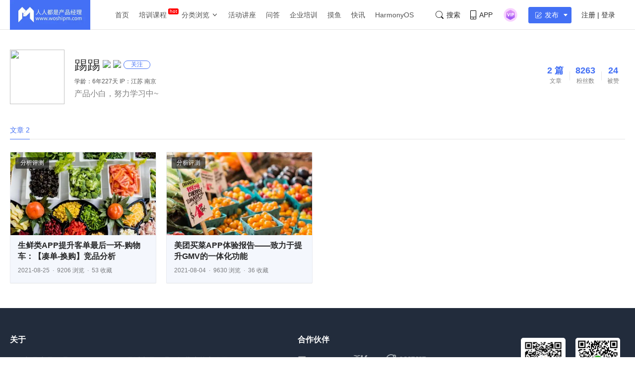

--- FILE ---
content_type: text/css
request_url: https://image.woshipm.com/fp/css/app.min.css?ver=6.0.12
body_size: 43046
content:
:root{--jl-main-color: #4370f5;--jl-hover-color: #3a5f9a;--jl-text-color: rgba(0, 0, 0, 0.84);--jl-text-light: rgba(0, 0, 0, 0.68);--jl-text-gray: rgba(0, 0, 0, 0.6);--jl-text-gray-lightest: rgba(0, 0, 0, 0.5);--jl-border-color: rgba(0, 0, 0, 0.1);--jl-border-color-light: rgba(0, 0, 0, 0.05);--jl-background-gray: #f5f7fd;--jl-background-gray-light: #f9f9f9;--jl-background-gray-lightest: #fafafa;--jl-background-white: rgba(255, 255, 255, 1);--jl-color-white: #fff;--jl-placeholder-color: #f4f4f4}/*! normalize.scss v0.1.0 | MIT License | based on git.io/normalize */html{font-family:sans-serif;-ms-text-size-adjust:100%;-webkit-text-size-adjust:100%}body{margin:0}article,aside,details,figcaption,figure,footer,header,hgroup,main,menu,nav,section,summary{display:block}audio,canvas,progress,video{display:inline-block;vertical-align:baseline}audio:not([controls]){display:none;height:0}[hidden],template{display:none}a{background-color:rgba(0,0,0,0)}a:active,a:hover{outline:0}abbr[title]{border-bottom:1px dotted}b,strong{font-weight:bold}dfn{font-style:italic}h1{font-size:2em;margin:.67em 0}mark{background:#ff0;color:#000}small{font-size:80%}sub,sup{font-size:75%;line-height:0;position:relative;vertical-align:baseline}sup{top:-0.5em}sub{bottom:-0.25em}img{border:0}svg:not(:root){overflow:hidden}figure{margin:1em 40px}hr{-moz-box-sizing:content-box;box-sizing:content-box;height:0}pre{overflow:auto}code,kbd,pre,samp{font-family:monospace,monospace;font-size:1em}button,input,optgroup,select,textarea{color:inherit;font:inherit;margin:0}button{overflow:visible}button,select{text-transform:none}button,html input[type=button],input[type=reset],input[type=submit]{-webkit-appearance:button;cursor:pointer}button[disabled],html input[disabled]{cursor:default}button::-moz-focus-inner,input::-moz-focus-inner{border:0;padding:0}input{line-height:normal}input[type=checkbox],input[type=radio]{box-sizing:border-box;padding:0}input[type=number]::-webkit-inner-spin-button,input[type=number]::-webkit-outer-spin-button{height:auto}input[type=search]{-webkit-appearance:textfield;-moz-box-sizing:content-box;-webkit-box-sizing:content-box;box-sizing:content-box}input[type=search]::-webkit-search-cancel-button,input[type=search]::-webkit-search-decoration{-webkit-appearance:none}fieldset{border:1px solid silver;margin:0 2px;padding:.35em .625em .75em}legend{border:0;padding:0}textarea{overflow:auto}optgroup{font-weight:bold}table{border-collapse:collapse;border-spacing:0}td,th{padding:0}@font-face{font-family:"iconfont";src:url("iconfont.woff2?t=1690880744906") format("woff2"),url("iconfont.woff?t=1690880744906") format("woff"),url("iconfont.ttf?t=1690880744906") format("truetype")}.iconfont{font-family:"iconfont" !important;font-size:16px;font-style:normal;-webkit-font-smoothing:antialiased;-moz-osx-font-smoothing:grayscale}.icon-shuji:before{content:""}.icon-a-erweimaiconqrcode:before{content:""}.icon-a-diannaoiconcomputer:before{content:""}.icon-weixin:before{content:""}.icon-time:before{content:""}.icon-a-statusbarmenu:before{content:""}.icon-place:before{content:""}.icon-tips:before{content:""}.icon-home:before{content:""}.icon-a-booklistmemoir:before{content:""}.icon-a-booklistthinking:before{content:""}.icon-a-booklistwork:before{content:""}.icon-a-accountprofilephoto:before{content:""}.icon-a-booklistrenren:before{content:""}.icon-a-booklistproduct:before{content:""}.icon-a-booklistuserexperience:before{content:""}.icon-a-accountfans:before{content:""}.icon-a-accountsettings:before{content:""}.icon-a-commonoperateline:before{content:""}.icon-a-accountrecords:before{content:""}.icon-a-accountfollow:before{content:""}.icon-a-accountarticle:before{content:""}.icon-a-commoneditline:before{content:""}.icon-a-commonlikeline:before{content:""}.icon-a-commonmore:before{content:""}.icon-a-commongiftfill:before{content:""}.icon-a-commonlikefull:before{content:""}.icon-a-commonashbinline:before{content:""}.icon-a-commonhotfill:before{content:""}.icon-a-commentgoodline:before{content:""}.icon-a-commentemotesmile:before{content:""}.icon-a-videohottest:before{content:""}.icon-a-videolatest:before{content:""}.icon-a-commonleftarrow:before{content:""}.icon-a-commonrightarrow:before{content:""}.icon-a-commoncollectfill:before{content:""}.icon-a-commonshare:before{content:""}.icon-a-commoncollect1:before{content:""}.icon-a-commononarrow:before{content:""}.icon-a-commonuparrow:before{content:""}.icon-a-commoncomment:before{content:""}.icon-wechat:before{content:""}.icon-a-wenrewardic1:before{content:""}.icon-a-wenrecommendedic1:before{content:""}.icon-a-wendailyic1:before{content:""}.icon-a-commonturnoff:before{content:""}.icon-a-commonselected:before{content:""}.icon-a-mobilesignin:before{content:""}.icon-a-sidebarcircleicon:before{content:""}.icon-a-navcontribute:before{content:""}.icon-a-sidebararticlelistbg:before{content:""}.icon-a-sidesuspensionscrolling:before{content:""}.icon-a-sidesuspensiontrack:before{content:""}.icon-a-sidesuspensionarrowdown:before{content:""}.icon-a-sidebarnewsic:before{content:""}.icon-a-wendailyic:before{content:""}.icon-a-wenrewardic:before{content:""}.icon-a-wenrecommendedic:before{content:""}.icon-a-commonarrowright:before{content:""}.icon-a-navencyclopedia:before{content:""}.icon-a-navsearch:before{content:""}.icon-a-navinfo:before{content:""}.icon-a-navhome1:before{content:""}.icon-a-navinspiration:before{content:""}html{scroll-behavior:smooth}body{background-color:var(--jl-background-gray);color:var(--jl-text-color);line-height:1.8;font-family:PingFang SC,Hiragino Sans GB,Microsoft YaHei,STHeiti,WenQuanYi Micro Hei,Helvetica,Arial,sans-serif;text-rendering:optimizeLegibility;-webkit-font-smoothing:antialiased}a{text-decoration:none;color:inherit}input,button,textarea{appearance:none;outline:none}img{max-width:100%;height:auto}button,label{cursor:pointer}.u-flex{display:flex;align-items:center}.u-block{display:block !important}.u-relative{position:relative}.u-hide{display:none}.u-width335{width:335px}.u-width850{width:885px}.u-centered{margin-left:auto;margin-right:auto}.u-width880{width:880px}.u-backgroundColorWhite{background-color:var(--jl-background-white)}.u-floatRight{float:right}.u-floatLeft{float:left}.u-width780{width:780px;margin-left:auto;margin-right:auto}.u-textAlignCenter{text-align:center}.u-rounded{border-radius:4px}.u-marginTop30{margin-top:30px}.u-marginTop20{margin-top:20px}.u-flex0{flex:0 0 auto}.u-flex1{flex:1 1 auto}.u-paddingLeft15{padding-left:15px}.u-shadowed{box-shadow:0 1px 1px 0 var(--jl-border-color-light)}.u-width315{width:315px}.u-clearfix{*zoom:1}.u-clearfix:before,.u-clearfix:after{display:table;content:" "}.u-clearfix:after{clear:both}.u-cursorPointer{cursor:pointer}.u-paddingBottom30{padding-bottom:30px !important}.u-marginBottom30{margin-bottom:30px}.u-marginBottom20{margin-bottom:20px}.pm-adTitle{font-size:20px;padding:20px 0;border-top:1px solid var(--jl-border-color);font-weight:700;text-align:center}.u-marginRight0{margin-right:0 !important}.u-paddingLeft20{padding-left:20px !important}.y-paddingTop30{padding-top:30px}.el-form{position:relative}.avatar-uploader{position:absolute;right:0;top:30px}.avatar-uploader .el-upload{border-radius:6px;cursor:pointer;position:relative;overflow:hidden}.avatar-uploader .avatar{width:80px;height:80px;display:block}.avatar-uploader-icon{font-size:28px;color:#8c939d;width:80px;height:80px;line-height:80px;text-align:center}.footer--links{list-style:none;display:flex;flex-wrap:wrap}.footer--links li{margin-right:10px}.u-paddingTop30{padding-top:30px}.screen-reader-text{position:absolute;top:-9999px;left:-9999px}.demo--radioText{display:inline-block;border:1px solid var(--jl-main-color);color:var(--jl-main-color);border-radius:3px;box-sizing:border-box;padding:10px;width:106px;text-align:center}.demo--radio:checked+.demo--radioText{background-color:#f2f5fd}.demo--label{display:flex;box-sizing:content-box;cursor:pointer;align-items:center}.demo--label:nth-child(3n){margin-right:0}.demo--radio{display:none}.demo--radioInput{background-color:var(--jl-background-white);border:1px solid var(--jl-border-color);border-radius:100%;display:inline-block;height:16px;margin-right:10px;margin-top:-1px;vertical-align:middle;width:16px;line-height:1;box-sizing:content-box}.demo--radio:checked+.demo--radioInput:after{background-color:var(--jl-main-color);border-radius:100%;content:"";display:inline-block;height:12px;margin:2px;width:12px}.demo--checkbox.demo--radioInput,.demo--radio:checked+.demo--checkbox.demo--radioInput:after{border-radius:0}.butterBar{left:50%;margin-left:-320px;max-width:640px;position:fixed;text-align:center;top:0;width:58%;z-index:1000;line-height:1.8}.butterBar a{text-decoration:underline}.butterBar-message{margin-top:0;background:#888;border-bottom-left-radius:4px;border-bottom-right-radius:4px;box-shadow:0 1px 1px rgba(0,0,0,.25),0 0 1px rgba(0,0,0,.35);display:inline-block;font-size:14px;margin-bottom:0;padding:12px 25px;color:#eee}.butterBar--error .butterBar-message{background-color:#cc5454;color:#fff}@media screen and (max-width: 640px){.butterBar{margin-left:5%;width:90%;left:0}}.button{border:1px solid var(--jl-main-color);background-color:var(--jl-main-color);color:#fff;border-radius:4px;font-size:12px;padding:4px 12px}.button--toggle .default{display:inline}.button--toggle .active{display:none}.button--toggle.active .default{display:none}.button--toggle.active .active{display:inline}.ui-captionStrong{color:var(--jl-text-color)}.container{max-width:1240px;margin-left:auto;margin-right:auto}.main-content{padding-top:30px}.home-block{display:flex;align-items:flex-start}.dot:before{content:"·";margin-left:.5em;margin-right:.5em}.el-popover{min-width:0 !important}.u-flexCenter{display:flex;align-items:center}.u-marginRight10{margin-right:10px}.u-marginLeft10{margin-left:10px}.popover{background-color:var(--jl-background-white)}.is-fixedHeader .pm--metabar{position:fixed;top:0;left:0;right:0;z-index:800}.is-fixedHeader .surface--content{padding-top:60px}.pm--metabar{background-color:var(--jl-background-white);height:60px;border-bottom:1px solid var(--jl-border-color);font-size:14px;box-sizing:border-box}.pm--metabar .logo{width:162px;height:60px}.pm--metabar__right{margin-left:auto;height:60px}.pm--metabar__right .avatar{border-radius:100%;padding:1px;border:1px solid var(--jl-main-color);cursor:pointer;width:30px;height:30px;object-fit:cover}.pm--metabar__right .avatar.is_es{border-color:orange}.pm--metabarItem{margin-right:20px;cursor:pointer;height:60px}.pm--metabarItem:hover,.pm--metabarItem.active{color:var(--jl-main-color)}.pm--metabarItem:hover>svg,.pm--metabarItem.active>svg{fill:var(--jl-main-color)}.pm--metabarItem svg{margin-right:6px}.subnav-ul{display:flex;list-style:none;height:60px;margin:0}.menu-item{padding:0 10px;display:flex;align-items:center;color:var(--jl-text-light);position:relative}.menu-item--new{padding-right:20px}.menu-item--new:after{background-color:red;border-radius:3px;color:#fff;content:"hot";font-size:10px;line-height:1;padding:1px 3px;position:absolute;right:-4px;top:17px}.menu-item a:hover{color:var(--jl-main-color)}.menu-item svg{margin-left:4px;transition:.5s}.menu-item:hover svg{transform:rotateX(180deg)}.menu-item:hover .sub--menuWidth{display:block;animation:sub-nav-show .5s}.menu-item:hover .sub--menu{display:flex;animation:sub-nav-show .5s}.sub--menu{display:none;background-color:var(--jl-background-white);position:absolute;top:60px;padding:0 10px;left:-36px;z-index:800;flex-direction:column;width:120px;border-radius:0 0 5px 5px;box-shadow:0px 20px 35px var(--jl-border-color)}.sub--menu a{color:var(--jl-text-light);border-bottom:1px solid #eee;padding:10px 0;text-align:center}.sub--menu a:hover{color:var(--jl-main-color)}.sub--menu a:last-child{border-bottom:none}.sub--menuWidth{display:none;background-color:var(--jl-background-white);position:fixed;top:60px;left:0;right:0;background-color:#fff;box-shadow:0px 20px 35px var(--jl-border-color);padding:30px 0 40px;background-image:url(../images/bglogo.png);background-repeat:no-repeat;background-position:right -15px bottom -15px;background-size:150px;z-index:800}.dropCard--item{width:194px;margin-right:40px}.dropCard--item img{display:block;transition:.5s}.dropCard--item:hover img{transform:scale(1.05)}.dropCard--item .title{font-weight:700;text-align:center;font-size:16px;padding:15px 0 12px;line-height:1}.dropCard--item .des{color:var(--jl-text-gray-lightest);line-height:1.4;text-align:justify;font-size:14px}.dropCard--list{display:flex;align-items:flex-start}.pm--category{display:flex;flex-wrap:wrap;justify-content:space-between;width:100%}.pm--categoryItem{border:1px solid var(--jl-border-color);padding:20px 0;width:14.6666667%;box-sizing:border-box;margin-bottom:20px;line-height:1;border-radius:5px}.pm--categoryItem a{display:flex;align-items:center;justify-content:center;padding:5px 0}.pm--categoryItem:hover{border-color:var(--jl-main-color);background-color:var(--jl-main-color);color:#fff !important}.pm--categoryItem:hover a{color:#fff !important}.pm--categoryItem .name{font-weight:normal;margin:4px 0 10px;font-size:14px}.pm--categoryItem .count{margin:0;font-weight:200}.pm--metabar__dropdown{height:60px}.pm--metabar__dropdown:hover .pm--userCard__dropdown{display:block;animation:sub-nav-show .5s}.pm--metabar__dropdown:hover .pm--qrcodeCard__dropdown{display:flex;animation:sub-nav-show .5s}.pm--qrcodeCard__dropdown{position:absolute;background-color:var(--jl-background-white);width:130px;justify-content:center;right:0;top:60px;border-radius:0 0 4px 4px;border:1px solid var(--jl-border-color-light);border-top:0;display:none;padding:10px 0;box-sizing:border-box}.pm--userCard__dropdown{position:absolute;background-color:var(--jl-background-white);width:300px;right:0;top:60px;border-radius:0 0 4px 4px;border:1px solid var(--jl-border-color-light);border-top:0;display:none}.userCard--info{text-align:center;padding-top:15px;background-color:var(--jl-background-gray-lightest);padding-bottom:15px}.userCard--avatar{border-radius:100%;width:48px;height:48px;object-fit:cover}.userCard--name{font-size:16px;margin:0;display:flex;align-items:center;justify-content:center}.userCard--name .real--verify{font-size:12px;border:1px solid orange;color:orange;padding:2px 5px;line-height:1;border-radius:4px;margin-left:4px}.userCard--description{font-size:14px;color:var(--jl-text-gray)}.userCard--menu{background-color:var(--jl-background-white)}.userCard--menu .menuItem{display:flex;padding:5px 10px;border-bottom:1px solid var(--jl-border-color)}.userCard--menu .menuItem:first-child .item{color:var(--jl-text-gray);width:33%;text-align:center;line-height:1.2;padding:10px 0}.userCard--menu .menuItem:first-child .item svg{width:18px;fill:var(--jl-text-gray-lightest)}.userCard--menu .menuItem:first-child .item:hover{background-color:var(--jl-main-color);color:var(--jl-color-white)}.userCard--menu .menuItem:first-child .item:hover svg{fill:var(--jl-color-white)}.userCard--menu .menuItem:last-child{padding:10px 0;border-bottom:0}.userCard--menu .menuItem:last-child .item{width:50%;text-align:center;color:var(--jl-text-gray)}.userCard--menu .menuItem:last-child .item:hover{color:var(--jl-main-color)}.message--link{position:relative}.message--link .message-count{background-color:#c00;border-radius:999em;color:#fff;font-size:10px;height:12px;left:10px;line-height:12px;opacity:.8;padding:0 5px;position:absolute;text-align:center;top:-1px}.pm--vipCard{user-select:none;cursor:default}.pm--vipCard__title{display:flex;align-items:center;justify-content:center;font-weight:500;font-size:18px;color:#7e4f1a;background-color:#ffecd2;height:69px;margin-bottom:15px}.pm--vipCard__title img{width:25px;margin-right:7px}.pm--vipCard__list{padding:5px 15px 10px;display:flex;flex-wrap:wrap}.pm--vipCard__item{width:50%;display:flex;align-items:center;font-size:14px;color:var(--jl-text-light);margin-bottom:10px;box-sizing:border-box;padding-left:5px}.pm--vipCard__item img{margin-right:6px}.pm--vipCard__button{display:flex;align-items:center;justify-content:center;padding-bottom:18px;font-weight:500;font-size:14px;color:#7e4f1a}.pm--vipCard__button a{background:#fbc985;border-radius:4px;width:326px;text-align:center;cursor:pointer;padding:5px 0}.dropCard--courses{display:flex;align-items:flex-start}.dropCourse--list{width:25%;border-right:1px solid var(--jl-border-color);padding-left:30px}.dropCourse--list:last-child{border-right:0;flex:1 1 auto}.dropCourse--list:first-child{padding-left:0}.dropCourse--title{font-size:18px;color:var(--jl-text-gray);margin-bottom:4px}.dropCourse--double{display:flex;align-items:flex-start}.dropCourse--doubleItem{width:170px}.dropCourse--item{font-size:14px;color:var(--jl-text-light);line-height:1.4;padding:5px 0}.dropCourse--item a:hover{text-decoration:underline}.dropCourse--more{padding-top:3px;font-size:12px}.dropCourse--more .el-icon-d-arrow-right{margin-left:5px;position:relative;transition:.5s}.dropCourse--more:hover{text-decoration:underline}.dropCourse--more:hover .el-icon-d-arrow-right{transform:translate3d(5px, 0, 0)}@keyframes beat{0%{transform:scale(1)}25%{transform:scale(1.2)}50%{transform:scale(1)}75%{transform:scale(1.2)}100%{transform:scale(1)}}@keyframes sub-nav-show{0%{transform:translate3d(0, 10px, 0);opacity:.1}to{transform:translateZ(0);opacity:1}}@keyframes play-state{0%{stroke-dashoffset:37}100%{stroke-dashoffset:0}}@keyframes loading{to{filter:brightness(0.9)}}.placeholder .title,.placeholder .desc,.placeholder .img{border-radius:2px;background-color:var(--jl-placeholder-color);animation:loading 1s linear infinite alternate}.postlist-placeholder{margin-bottom:20px}.postlist-placeholder .title{height:30px;margin-top:0;margin-bottom:15px}.postlist-placeholder .img{height:100%}.postlist-placeholder .desc{height:20px;margin-bottom:10px}.postlist-placeholder .desc:last-child{width:80%}.topCard--list{display:flex;justify-content:space-between;align-items:center}.topCard--item{border:1px solid #f2f2f2;padding:12px 15px 0;box-sizing:border-box;margin-bottom:15px;background:var(--jl-background-white);width:288px;height:130px}.topCard--tags{display:flex;flex-wrap:wrap;padding-top:15px}.topCard--tags a{color:var(--jl-main-color);background-color:rgba(67,112,245,.1);font-size:12px;margin-right:9px;margin-bottom:10px;border-radius:2px;line-height:1.4;padding:2px 6px;transition:.5s background-color;will-change:background-color}.topCard--tags a.hot{color:#fff;background-color:var(--jl-main-color)}.topCard--tags a.hot:hover{background-color:var(--jl-main-color)}.topCard--tags a:hover{background-color:rgba(67,112,245,.2)}.topCard--title{font-size:16px;font-weight:bold;line-height:1.1;letter-spacing:1px;border-bottom:1px solid var(--jl-border-color-light);padding:0 0 8px;margin:0px;display:flex;align-items:center}.topCard--title svg{width:24px;height:24px;margin-right:5px}.topCard--title span{font-size:12px;color:var(--jl-text-gray-lightest);margin-left:5px;align-self:flex-end;transform:translate3d(0, -4px, 0)}.stream-video--title{display:flex;font-size:18px;align-items:center;padding-bottom:15px;font-weight:700;line-height:1}.stream-video--title .more{font-size:14px;color:var(--jl-text-gray-lightest);margin-left:auto;font-weight:400}.stream-video--title .more:hover{text-decoration:underline}.stream-videoNav--list{display:flex;align-items:center}.stream-videoNav--item{background:#f8f8f8;cursor:pointer;line-height:1.4;font-size:12px;padding:6px 12px;border:0;border-radius:999rem;margin-left:15px;color:#111;font-weight:normal}.stream-videoNav--item.is-active{background:linear-gradient(90deg, #ffb821 0, #ff5c38 45%, #ff1459);color:#fff}.home-video-list{padding-bottom:20px;background-color:#fff;padding:15px;margin-bottom:15px}.home--navCards{padding-bottom:50px}.relate-text{margin-top:20px;background-color:var(--jl-background-white);padding:20px}.relate-text__title{font-size:18px}.relate-text__list{display:flex;justify-content:space-between;flex-wrap:wrap;counter-reset:slist;padding-top:10px}.relate-text__item{counter-increment:slist;display:flex;margin-bottom:15px;width:48%}.relate-text__item .title{line-height:1.4}.relate-text__item .title:hover{color:var(--jl-main-color)}.relate-text__item .content{flex:1 1 auto;display:flex;flex-direction:column;position:relative;padding-left:25px}.relate-text__item .content:before{content:counter(slist);position:absolute;border:1px solid #777;color:var(--jl-text-gray);font-size:12px;left:0;top:2px;line-height:1;padding:2px 6px;border-radius:4px;font-weight:700}.relate-text__item .meta{font-size:14px;color:var(--jl-text-gray);margin-top:auto}.relate-text__item .img-link,.relate-text__item .img{margin-left:15px;border-radius:4px;overflow:hidden;width:120px;flex:0 0 auto;display:flex;align-items:flex-start}.relate-text__item .img-link .cover,.relate-text__item .img .cover{width:120px;height:80px;object-fit:cover;border-radius:4px}.relate-text__item .img-link img,.relate-text__item .img img{transition:.5s}.relate-text__item .img-link:hover img,.relate-text__item .img:hover img{transform:scale(1.05)}.withOpenCourse{position:relative}.withOpenCourse .openCourse--container{border-top:1px solid var(--jl-border-color);position:absolute;display:none;padding:15px;border-radius:0 0 5px 5px;background-color:#fff;width:885px;right:-243px;box-sizing:border-box;z-index:300;top:49px;box-shadow:0 1px 1px 0 rgba(0,0,0,.05);justify-content:space-between}.withOpenCourse .openCourse--qrcode{width:48px;margin-left:auto;flex:0 0 auto;border:1px solid var(--jl-main-color);padding:1px;border-radius:2px}.withOpenCourse .openCourse--meta{display:flex;align-items:center;font-size:12px}.withOpenCourse .openCourse--item{width:32%;display:flex;flex-direction:column}.withOpenCourse .openCourse--image{border-radius:5px;margin-bottom:10px}.withOpenCourse .openCourse--title{font-size:14px;line-height:1.5;font-weight:500;margin-bottom:5px}.withOpenCourse:hover .openCourse--container{display:flex;align-items:flex-start}.index--banner{padding-top:40px}.slider{width:623px;display:flex}.slider .main-slider{position:relative;height:336px;overflow:hidden}.slider .main-slider .prev,.slider .main-slider .next{background-color:rgba(0,0,0,.45);width:50px;height:100px;top:50%;margin-top:-25px;position:absolute;z-index:200;display:none}.slider .main-slider .prev{left:0}.slider .main-slider .next{right:0}.slider .supernice{position:absolute;right:15px;bottom:15px;z-index:300}.slider .supernice ul{display:flex}.slider .supernice li{height:12px;right:12px;background-color:rgba(255,255,255,.3);border-radius:100%;display:flex;margin:10px 5px;cursor:pointer}.slider .supernice li svg{height:12px;width:12px;z-index:10;transform:rotate(-90deg) translateZ(0);opacity:0}.slider .supernice li svg circle{fill:none;stroke-width:2;stroke-linecap:round;stroke-linejoin:round;stroke-dasharray:37 37;stroke-dashoffset:37;stroke:#fff}.slider .supernice li.on{background-color:rgba(255,255,255,.6)}.slider .supernice li.on svg{opacity:1}.slider .supernice li.on svg circle{stroke-dashoffset:0;transition:stroke-dashoffset 3.7s linear}.slider ul{list-style:none;margin:0;padding:0}.slider:hover .supernice li.on svg{opacity:1}.slider:hover .supernice li.on svg circle{stroke-dashoffset:37;transition:stroke-dashoffset .5s linear}.slider .bd{position:relative}.slider .bd li{position:relative}.slider .bd li img{display:block;transition:.5s transform;transform-origin:bottom center}.slider .bd li:hover img{transform:scale(1.1)}.slider .bd li .mask{position:absolute;top:0;left:0;right:0;bottom:0;background:linear-gradient(180deg, rgba(0, 0, 0, 0.05) 5%, rgba(0, 0, 0, 0.65));transition:.5s}.slider .bd li .title{position:absolute;bottom:15px;left:25px;right:100px;font-weight:700;color:#fff;font-size:20px;line-height:1.6}.small-slider{width:245px;margin-left:16px}.small-slider-item{height:160px;margin-bottom:16px;position:relative;overflow:hidden}.small-slider-item a{display:flex;position:relative}.small-slider-item a img{transition:.5s;height:160px;width:246px;object-fit:cover}.small-slider-item a .mask{position:absolute;top:0;left:0;right:0;bottom:0;background:linear-gradient(180deg, rgba(0, 0, 0, 0.05) 5%, rgba(0, 0, 0, 0.65));transition:.5s}.small-slider-item a:hover img{transform:scale(1.1)}.small-slider-item a:hover .mask{background:linear-gradient(180deg, rgba(0, 0, 0, 0.45) 5%, rgba(0, 0, 0, 0.85))}.small-slider-item:last-child{margin-bottom:0}.small-slider-item .title{position:absolute;bottom:10px;color:#fff;line-height:1.4;left:10px;right:10px}.top-activity{width:335px;height:336px;margin-left:auto;background-color:#333;color:#fff;overflow:hidden;background-image:url(../images/logo-a.png);background-repeat:no-repeat;background-position:right bottom}.top-activity a{display:block;overflow:hidden;position:relative}.top-activity a .status{position:absolute;top:0;left:0;background-color:var(--jl-main-color);color:#fff;font-size:12px;padding:2px 8px;z-index:300}.top-activity a img{transition:.5s;display:block}.top-activity a:hover img{transform:scale(1.1)}.top-activity .content{padding:15px 15px 15px}.top-activity .meta{font-size:14px;line-height:1.8}.top-activity .meta svg{fill:#fff;width:22px;height:22px;margin-right:4px}.top-activity .meta .date,.top-activity .meta .address{display:flex;align-items:center}.activity-title{line-height:1.6;margin-bottom:5px;max-height:3.2em;display:-webkit-box;-webkit-line-clamp:2;-webkit-box-orient:vertical;overflow:hidden}.home--bannerImage{object-fit:cover;width:623px;height:336px}.postlist-item{display:flex;margin-bottom:15px;box-shadow:0 1px 1px 0 rgba(0,0,0,.05)}.postlist-item__tag{font-size:12px;color:rgba(0,0,0,.5);background-color:#f2f4f6;padding:1px 6px;line-height:1.6;margin-left:5px;border-radius:4px}.postlist-item__tag:hover{text-decoration:none !important;background-color:var(--jl-main-color);color:#fff}.postlist-item:last-child{margin-bottom:0}.postlist-item--ad .action{width:150px;flex:0 0 auto;display:flex;justify-content:flex-end;align-items:center;padding-right:20px}.postlist-item--ad .content{justify-content:center}.postlist-item:hover{box-shadow:0 3px 5px rgba(0,0,0,.05)}.postlist-item .post-img{width:236px;height:143px;flex:0 0 auto;padding:15px;position:relative}.postlist-item .post-img a{display:block;overflow:hidden}.postlist-item .post-img a img{transition:.5s;display:block;width:236px;height:143px;object-fit:cover}.postlist-item .post-img a img:hover{transform:scale(1.1)}.postlist-item .post-img .post-cat{position:absolute;background-color:#303842;color:#fff;border-radius:3px;padding:1px 10px;top:25px;left:25px;font-size:12px;z-index:200}.postlist-item .post-img .post-cat.operate{background-color:#6e2fd8}.postlist-item .post-img .post-cat.it{background-color:#dda23c}.postlist-item .post-img .post-cat.pmd{background-color:#34415d}.postlist-item .post-img .post-cat.active{background-color:#29bbc0}.postlist-item .post-img .post-cat.rp{background-color:#43ad32}.postlist-item .post-img .post-cat.pd{background-color:#b145b8}.postlist-item .post-img .post-cat.ucd{background-color:#ee5757}.postlist-item .content{flex:1 1 auto;padding:15px 15px 15px 0px;display:flex;flex-direction:column}.postlist-item .post-title{font-size:20px;line-height:1.4;margin:0 0 5px;transition:.5s}.postlist-item .post-title a:visited{color:var(--jl-color-light)}.postlist-item .post-title a:hover{color:var(--jl-main-color)}.postlist-item .des{font-size:14px;color:var(--jl-text-gray);text-align:justify;line-height:1.6;margin:0 0 5px;max-height:3.2em;display:-webkit-box;-webkit-line-clamp:2;-webkit-box-orient:vertical;overflow:hidden}.meta--sup{display:flex}.meta--sup__right{margin-left:auto;display:flex;align-items:center}.meta--sup__right .views{margin-right:4px}.stream-list-meta{margin-top:auto;display:flex;font-size:12px;color:var(--jl-text-gray-lightest);align-items:center;line-height:1.6}.article--title+.stream-list-meta{margin-top:8px}.stream-list-meta a:hover{text-decoration:underline}.stream-list-meta .icon{margin-left:4px}.stream-list-meta .avatar{border-radius:100%;margin-right:8px;height:36px;width:36px;object-fit:cover}.stream-list-meta .avatar .svgIcon{margin:0 3px}.home--nav{border-bottom:1px solid rgba(143,145,143,.3);overflow:hidden;margin-bottom:20px;font-size:18px;display:flex}.home--nav .current{padding-bottom:5px;border-bottom:3px solid var(--jl-main-color);color:var(--jl-main-color);font-weight:700}.stream-topics,.home--questionCards{background-color:var(--jl-background-white);padding:20px;margin-bottom:20px}.stream-list-topic{display:grid;grid-template-columns:repeat(3, 1fr);grid-gap:10px}.stream-img-pad{display:flex;flex-direction:column;width:272px;background-color:var(--jl-background-white)}.stream-img-pad .image{position:relative;display:flex;border-radius:4px;overflow:hidden}.stream-img-pad .image .topic-i{position:absolute;right:0;top:10px;background-color:#ffd9af;color:#a7723a;padding:0 5px;line-height:1.6;font-size:12px;border-radius:4px 0 0 4px;opacity:.9;font-style:normal}.stream-img-pad .image img{border-radius:4px;height:150px;object-fit:cover;width:100%}.stream-img-pad .image:before{position:absolute;top:0;left:0;right:0;bottom:0;content:"";background-color:rgba(0,0,0,.3)}.stream-img-pad .image .meta{position:absolute;bottom:0;left:0;right:0;padding:8px 18px;font-size:12px;color:#fff}.stream-img-pad .posts{background-color:var(--jl-background-gray-lightest);padding:6px 10px;border-radius:5px;margin-top:10px;font-size:14px;color:var(--jl-text-light)}.stream-img-pad .posts a{display:block;overflow:hidden;text-overflow:ellipsis;white-space:nowrap;transition:.5s}.stream-img-pad .posts a::before{content:"•";margin-right:1px;color:var(--jl-main-color)}.stream-img-pad .posts a:hover{color:var(--jl-main-color)}.stream-img-pad .info{padding:10px 0 0;display:flex;flex-direction:column;flex:1 1 auto}.stream-img-pad .title{font-size:16px;margin:0;line-height:1.4;transition:.5s}.stream-img-pad .title:hover{color:var(--jl-main-color)}.stream-img-pad .desc{font-size:13px;color:var(--jl-text-gray-lightest);padding:5px 0 0;line-height:1.5;max-height:3em;display:-webkit-box;-webkit-line-clamp:2;-webkit-box-orient:vertical;overflow:hidden}.stream-img-pad .action{text-align:center;padding:10px 0;margin-top:auto}.stream-img-pad .action .button{border:1px solid var(--jl-main-color);color:var(--jl-main-color);padding:5px 22px;border-radius:5px;background-color:var(--jl-background-white);font-size:12px}.stream-img-pad .action .button:hover{background-color:var(--jl-main-color);color:#fff}.navCard--list{display:flex;flex-wrap:wrap;justify-content:space-between}.navCard--item{background-color:var(--jl-background-white);width:49%;margin-bottom:2%;padding:25px;box-sizing:border-box;display:flex;align-items:center}.navCard--itemImage{width:54px;margin-right:15px;display:flex}.navCard--item .des{font-size:14px;color:var(--jl-text-gray-lightest)}.pagination{padding:30px 0 50px}.pagination .page-numbers{background-color:var(--jl-border-color-light);font-size:14px;padding:6px 14px;color:var(--jl-text-gray-lightest);border-radius:4px}.pagination .page-numbers.current{background-color:var(--jl-main-color);color:#fff}.loadmore{background-color:var(--jl-background-white);color:var(--jl-main-color);padding:10px 0;text-align:center;box-shadow:0 1px 1px 0 var(--jl-border-color-light);cursor:pointer}.u-backgroundColorWhite .loadmore{background-color:#fafafa}.block--action{padding:20px 0}.tagCard--item{width:300px;background-color:var(--jl-background-white)}.tagCard--header{padding:10px;background-color:#fafafa}.tagCard--content{padding:10px}.tagCard--post{border-bottom:1px solid var(--jl-border-color);padding:5px 0;font-size:14px;color:var(--jl-text-light)}.tagCard--post:last-child{border-bottom:0}.tagCard--list{display:flex;justify-content:space-between;padding-bottom:50px}.questionCard{counter-reset:section}.questionCard--item{background-color:var(--jl-background-white);position:relative;width:49%;display:flex;flex-direction:column;counter-increment:section}.questionCard--item:nth-child(n+5) .content{border-bottom:0;padding-bottom:0}.questionCard--item:nth-child(-n+2) .content{padding-top:0}.questionCard--item .content{padding:20px 5px;display:flex;flex-direction:column;flex:1 1 auto;border-bottom:1px dotted var(--jl-border-color)}.questionCard--item .content .link{margin-left:auto;border:1px solid var(--jl-main-color);line-height:1.2;padding:3px 8px;border-radius:4px;color:var(--jl-main-color)}.questionCard--item .content .link:hover{background-color:var(--jl-main-color);color:#fff}.questionCard--item .content .title{display:flex;align-items:flex-start;line-height:1.4;transition:.5s}.questionCard--item .content .title:hover{color:var(--jl-main-color)}.questionCard--item .content .title .reward{color:#f50;flex:0 0 auto;display:flex;align-items:center;margin-right:6px;font-size:16px;font-weight:700}.questionCard--item .content .title .reward img{margin-right:4px;width:20px}.questionCard--item .content .des{font-size:14px;color:var(--jl-text-gray)}.questionCard--item .content .action{display:flex;align-items:center;padding-top:10px;font-size:12px;color:var(--jl-text-gray);margin-top:auto}.questionCard--item .content .action .rachel--box__list{display:flex;margin-right:5px}.questionCard--item .content .action .avatar{border-radius:100%;width:24px;height:24px;margin-left:-8px;border:2px solid var(--jl-background-white)}.questionCard--item .content .action .avatar:first-child{margin-left:0}.questionCard--list{padding-bottom:10px;display:flex;justify-content:space-between;flex-wrap:wrap}.questionCard--prefix{background-color:var(--jl-main-color);color:#fff;font-size:12px;position:absolute;top:0;left:0;padding:2px 8px;line-height:1.6}.post-navigation{background-color:var(--jl-background-white);padding:25px;margin-top:30px}.button--toggle .is-default{display:inline}.button--toggle .is-active{display:none}.button.topicshare{background-color:var(--jl-background-white) !important;color:var(--jl-main-color) !important;margin-left:10px;line-height:1.6;font-size:12px;padding:4px 26px;border-radius:2px;border:0}.homeTab{margin-top:10px;background-color:var(--jl-background-white);height:50px;line-height:50px;font-size:16px;display:flex;margin-bottom:10px}.homeTab__top{margin-top:0}.homeTab span{position:relative;padding-right:15px;padding-left:15px;height:50px;box-sizing:border-box;cursor:pointer}.homeTab span.is-active:before,.homeTab span.loading:before{background-color:var(--jl-main-color);content:"";height:3px;left:0;position:absolute;top:0}.homeTab span.is-active:before{right:0}.homeTab span.hot:before{background-color:rgba(204,0,0,.8);color:#fff;font-size:12px;padding:2px 5px;border-radius:2px;position:absolute;top:6px;right:-5px;font-weight:700;content:"hot";line-height:1;text-transform:capitalize}.post-navigation{display:flex}img[data-action=zoom]{cursor:pointer;cursor:-webkit-zoom-in;cursor:-moz-zoom-in}.zoom-img,.zoom-img-wrap{position:relative;z-index:1000;transition:all 300ms}img.zoom-img{cursor:pointer;cursor:-webkit-zoom-out;cursor:-moz-zoom-out}.zoom-overlay{z-index:900;background:#fff;position:fixed;top:0;left:0;right:0;bottom:0;pointer-events:none;opacity:0;transition:opacity 300ms}.zoom-overlay-open .zoom-overlay{opacity:1}.zoom-overlay-open,.zoom-overlay-transitioning{cursor:default}.form--content{width:500px;padding-top:15px}.form--content .el-form-item__label{line-height:22px !important}.home-ad-link{overflow:hidden}.home-ad-link img{transition:.5s;display:block}.home-ad-link:hover img{transform:scale(1.05)}.stickyIcon{fill:red;margin-right:4px;transform:translate3d(0, 1px, 0);display:inline-block}.hot-post-nav{padding:5px 15px 5px;display:flex;align-items:center;flex-wrap:wrap}.hot-post-nav-item{border:2px solid var(--jl-main-color);color:var(--jl-main-color);font-size:13px;padding:2px 15px;border-radius:6px;font-weight:500;background:#fff;line-height:1.5;margin-right:12px;margin-bottom:10px;user-select:none;cursor:pointer}.hot-post-nav-item.active{background-color:var(--jl-main-color);color:#fff;cursor:not-allowed}.hot-post-nav-item:not(.active):hover{background-color:rgba(67,112,245,.1)}.class--nav{padding:24px;background-color:#fff;border-radius:16px;box-shadow:4px 4px 12px 0 #f3f5f8;font-size:14px;margin-top:30px;line-height:1.2}.class--nav a{margin-right:20px}.widget-post-item--withImage{list-style:none;padding:0;display:flex;counter-increment:list;padding:5px 0}.widget-post-item--withImage .img{flex:0 0 auto;margin-right:10px;position:relative;overflow:hidden;border-radius:3px}.widget-post-item--withImage .img a{display:block}.widget-post-item--withImage .img a img{border-radius:3px;display:block;transition:.5s;width:100px;height:60px;object-fit:cover}.widget-post-item--withImage .img a:hover img{transform:scale(1.05)}.widget-post-item--withImage .img::before{content:counter(list);position:absolute;top:0;left:0;color:#fff;font-size:12px;background-color:#ff5c00;line-height:1;padding:2px 6px;border-radius:0 0 3px 0;z-index:200}.widget-post-item--withImage .img__large{width:100%;margin-bottom:10px}.widget-post-item--withImage .img__large a img{width:309px;height:169px}.widget-post-item--withImage .content{flex:1 1 auto}.widget-post-list--withImage{counter-reset:list;list-style:none;padding:10px 0 0;margin:0}.widget-post-list--withImage .content{display:flex;justify-content:space-between;flex-direction:column}.widget-post-list--withImage .title{line-height:1.3;font-size:14px;font-weight:700;transition:.5s}.widget-post-list--withImage .title:hover{color:var(--jl-main-color)}.widget-post-list--withImage .meta{font-size:12px;color:var(--jl-text-gray)}.inner{padding:15px}.widget-content{padding-top:15px}.code-ul{list-style:none;padding:0;margin:0}.code-ul li{margin-bottom:15px;font-size:16px;color:var(--jl-text-light);display:flex;align-items:center}.code-ul li img{width:32px;margin-right:8px;background-color:#f2f2f2;border-radius:100%}.code-ul li:last-child{margin-bottom:0}.code-ul li a{margin-left:auto;border:1px solid var(--jl-main-color);color:var(--jl-main-color);font-size:12px;padding:3px 10px;line-height:1.2;border-radius:3px}.code-ul li a:hover{color:#fff;background-color:var(--jl-main-color)}.widget-title{border-bottom:3px solid var(--jl-border-color-light);align-items:center;font-size:18px;display:flex;line-height:1}.widget-title .tab{margin-left:auto;font-size:12px;color:var(--jl-text-gray)}.widget-title .tabItem{cursor:pointer}.widget-title .tabItem.is-active{color:var(--jl-main-color)}.widget-title .btn{margin-left:auto;font-size:14px;color:var(--jl-text-gray);padding-bottom:2px}.widget-title .btn:hover{color:var(--jl-main-color)}.widget-title span{border-bottom:3px solid var(--jl-main-color);padding-bottom:8px;transform:translate3d(0, 3px, 0);margin-right:15px}.widget-title span.is-link{border-color:rgba(0,0,0,0)}.widget-title span.is-link:hover{border-color:var(--jl-main-color)}.widget-author-list{padding-top:5px}.widget-author-list-content{flex:1 1 auto}.widget-author-list-item{display:flex;padding:15px 0;align-items:flex-start;border-bottom:1px dotted var(--jl-border-color)}.widget-author-list-item:last-child{border-bottom:0}.widget-author-list-item h4{margin:0;line-height:1;font-size:16px;margin-bottom:6px;display:flex;align-items:center}.widget-author-list-item h4 .button{font-weight:normal;margin-left:auto}.widget-author-list-item h4 .button--follow{padding:4px 10px}.widget-author-list-item h4 a{color:var(--jl-text-light)}.widget-author-list-item h4 a:hover{color:var(--jl-main-color)}.widget-author-list-item .des{margin:0 0 2px;line-height:1.5;font-size:14px;color:var(--jl-text-gray)}.widget-author-list-item .meta{font-size:12px;color:var(--jl-text-gray-lightest)}.widget-author-list-item .image-link{flex:0 0 auto;margin-right:10px;width:44px;display:flex;height:44px}.widget-author-list-item .avatar{border-radius:100%}.widgetQuestion--list{padding-top:0px}.widgetQuestion--item{font-size:14px;padding:12px 0;border-bottom:1px dashed var(--jl-border-color);list-style:none}.widgetQuestion--item:first-child{padding-top:0}.widgetQuestion--item .meta{color:var(--jl-text-gray);line-height:1}.widgetQuestion--item .title{line-height:1.4;margin-bottom:6px}.widgetQuestion--item .title:hover{color:var(--jl-main-color)}.widgetQuestion--item:last-child{border-bottom:0}.widget-book-item{display:flex;padding:10px 0 0;align-items:flex-start}.widget-book-item .img{margin-right:10px;width:108px;flex:0 0 auto}.widget-book-item .content{flex:1 1 auto;padding-top:10px;display:flex;flex-direction:column}.widget-book-item .content .des{font-size:14px;color:var(--jl-text-gray);line-height:1.6}.widget-book-item .content .author{margin-top:auto;font-size:14px;color:var(--jl-text-gray)}.widget-book-item .content .t{font-size:16px;font-weight:bold;line-height:1.4}.widget-book-item .content .t:hover{color:var(--jl-main-color)}.bookmore{border:1px solid var(--jl-border-color);font-size:12px;padding:4px 12px;border-radius:5px}.widget-action{padding-top:20px;padding-bottom:10px;display:flex;justify-content:center}.widget-rich a{display:flex;overflow:hidden;margin-bottom:10px;align-items:center;border-radius:4px}.widget-rich a img{transition:.5s}.widget-rich a img:hover{transform:scale(1.05)}.widget{box-shadow:0 1px 1px 0 var(--jl-border-color-light)}.widget-wechat{display:flex;align-items:center;padding-top:15px;padding-bottom:15px}.widget-wechat .img{margin-right:10px;width:120px;line-height:1.2}.widget-wechat .img .des{font-size:12px;color:var(--jl-text-gray)}.widget-wechat .content{font-size:14px;padding-bottom:5px}.widget-wechat .content p{margin:0 0 5px}.widget-wechat .content .title{font-size:16px;color:var(--jl-main-color);margin-bottom:10px}.widget--toc{list-style:none;margin:0;padding:0;font-size:14px;color:var(--jl-text-gray)}.widget--toc li{padding:3px 0;padding-left:14px;position:relative}.widget--toc li.current:before{content:"";display:block;position:absolute;left:-16px;top:50%;width:12px;height:5px;background:var(--jl-main-color);margin-top:-2px}.widget--tocTitle{font-size:16px;margin-bottom:10px}.js-sidebar.is-fixed{position:fixed;bottom:0;width:335px}.widget--question--hero{display:flex;position:relative;border-radius:4px 4px 0 0;overflow:hidden;height:196px}.widget--question--hero .img{transition:.5s}.widget--question--hero:hover .img{transform:scale(1.05)}.widget--question--hero:before{background:linear-gradient(269deg, rgba(105, 179, 171, 0.3) 0%, rgba(105, 179, 171, 0.7) 50%, rgb(105, 179, 171) 100%);top:0;bottom:0;left:0;right:0;content:"";position:absolute;z-index:200}.widget--question--hero .content{color:#fff;position:absolute;z-index:300;left:15px;right:15px;bottom:15px}.widget--question--hero .content .title{font-weight:700;line-height:1.6}.widget--question--hero .content .des{font-size:14px;line-height:1.6;padding:10px 0}.widget--question--hero .content .meta{display:flex;align-items:center;font-size:12px}.widget--question--hero .content .meta .avatar-list{display:flex;align-items:center;padding-left:6px}.widget--question--hero .content .meta .avatar-list .avatar{border:1px solid #eee;margin-left:-6px;border-radius:100%}.widget--question--hero .content .meta .c{padding-left:5px}.widget--question--hero .content .meta .btn{color:#6cb4a7;background-color:#fff;font-size:12px;margin-left:auto;padding:2px 10px;border-radius:4px}.author--meta .button--follow{padding:8px 14px;font-size:12px;background-color:rgba(0,0,0,0)}.sidebar{margin-left:auto}.widget{border-radius:4px;margin-bottom:20px}.widget-book-slider .supernice{display:flex;align-items:center;justify-content:center;list-style:none;margin:0 0 10px;padding:0}.widget-book-slider .supernice li{width:16px;height:6px;cursor:pointer;background-color:var(--jl-border-color);border-radius:5px;margin:0 5px}.widget-book-slider .supernice li.on{background-color:var(--jl-main-color)}.site-footer{background-color:#222c3c;color:#818394}.site-footer .copyright{background-color:#1d2431;font-size:12px;padding:20px 0}.site-footer .copyright .inforight{margin-left:auto;text-align:right}.site-footer .footer-title{font-size:16px;color:#fff;margin-bottom:15px;font-weight:700}.site-footer ul{list-style:none;padding:0}.info-section{width:440px;text-align:justify}.link-section{width:150px;padding-right:20px}.partner-section{width:300px}.qr-section{display:flex}.qr-section--item{display:flex;flex-direction:column}.qr-section--item p{margin:0;text-align:center}.qr-section img{width:80px;border:5px solid #fff;border-radius:5px;margin:10px 10px 5px 10px}.blue-pic-ul{display:grid;grid-template-columns:repeat(3, 1fr);grid-gap:5px;padding-right:40px !important}.blue-pic-ul li{display:flex;align-items:center;justify-content:center;padding:0px 0 10px}.blue-pic-ul li a{display:flex;align-items:center}.footer-sections{padding:50px 0 30px;align-items:flex-start;font-size:14px;justify-content:space-between}.footer-nav ul{display:flex;align-items:center}.footer-nav ul li{margin-right:15px}.site--footer{background-color:#1d2431;color:#91969e}.comments-area{margin-top:20px;padding:20px;margin-bottom:20px}.comment-textarea,.textarea--unlogin{border:1px solid var(--jl-border-color);height:100px;width:100%;border-radius:5px;resize:none;padding:10px;box-sizing:border-box;font-size:14px;line-height:1.6}.textarea--unlogin{margin-bottom:10px;background-color:#fafafa;cursor:pointer;color:var(--jl-text-gray)}.comment-submit{background-color:var(--jl-main-color);color:#fff;border:0;font-size:12px;padding:6px 22px;border-radius:4px}.comment-list{list-style:none;margin:0;padding:20px 0}.children{list-style:none;margin-left:58px;background-color:#f2f4f6;padding:0 20px 0;border-radius:4px;font-size:14px;margin-bottom:25px}.children .comment-avatar{width:36px}.children .comment:last-child .comment-block{border-bottom:0}.children .comment-bottom{font-size:12px}.children .comment-block{border-top:0;border-bottom:1px solid var(--jl-border-color-light)}.comment-author{display:flex;align-items:center;font-size:12px}.comment-author a{color:var(--jl-main-color)}.post-c-a{background-color:var(--jl-main-color);color:#fff;border-radius:4px;font-size:12px;padding:0 6px;line-height:1.5;margin:0 6px}.comment-body{padding:15px 0;border-bottom:1px solid var(--jl-border-color)}.comment-info{margin-bottom:5px}.comment-avatar{width:48px;flex:0 0 auto;margin-right:10px;padding-top:5px}.comment-section{flex:1 1 auto}.comment-bottom{font-size:12px;color:var(--jl-text-gray);display:flex;align-items:center}.comment-bottom .icon{margin-left:5px;fill:#777}.comment-bottom .comment-reply{transition:.5s color}.comment-bottom .comment-reply:hover{color:var(--jl-main-color)}.comment-content{color:var(--jl-text-light);line-height:1.6;padding-bottom:5px;word-break:break-all}.comment-content p:last-child{margin:0}.comment-block{padding:20px 0;border-top:1px solid var(--jl-border-color);display:flex;align-items:flex-start;font-size:14px}.comment .avatar{border-radius:100%}.no-comment{text-align:center;padding:30px 0;font-size:18px;color:var(--jl-text-gray)}.comment-list-header{line-height:1;padding-bottom:15px}.comment-list-header .title{font-size:18px;font-weight:700}.commentnav{display:flex;justify-content:center}.commentnav .page-numbers{border:1px solid var(--jl-main-color);color:var(--jl-main-color);padding:4px 10px;border-radius:4px;line-height:1.4;font-size:14px;margin:0 5px}.commentnav .page-numbers.current{background-color:var(--jl-main-color);color:#fff}.user-leve{color:var(--jl-main-color)}.comment-reply{cursor:pointer;margin-left:5px}.respond{padding-bottom:10px}.comment-list .respond{padding-left:58px}.comment-list .children .respond{padding-left:46px}#cancel-comment-reply-link{color:var(--jl-text-gray);font-size:12px}#cancel-comment-reply-link:hover{color:var(--jl-main-color)}.c-article-comments-report-form{position:absolute;top:-350px;right:-30px;z-index:10;width:270px;height:320px;font-size:14px;background-color:#fff;box-shadow:0 2px 6px 0 rgba(0,0,0,.16);padding:20px 16px}.c-article-comments-report-form:before{content:"";display:inline-block;vertical-align:middle;position:absolute;bottom:-10px;right:30px;border-style:solid;border-width:10px;border-color:#fff #fff rgba(0,0,0,0) rgba(0,0,0,0);-webkit-transform:rotate(135deg);transform:rotate(135deg);box-shadow:2px -2px 4px rgba(0,0,0,.16)}.c-article-comments-report-form .c-article-comments-report-form__content{display:flex;flex-direction:column}.c-article-comments-report-form .c-article-comments-report-form__content label{line-height:50px;border-bottom:.5px solid #e7e7e7}.c-article-comments-report-form .c-article-comments-report-form__content label input{margin-right:10px}.c-article-comments-report-form .c-article-comments-report-form__title{margin-bottom:10px;color:#121212}.c-article-comments-report-form .c-article-comments-report-form__btn{text-align:right;margin-top:10px}.c-article-comments-report-form .c-article-comments-report-form__btn button{width:80px;height:32px;border-radius:2px;background-color:var(--jl-main-color);border:none;outline:0;color:#fff}.js-report-content{margin-left:auto;cursor:pointer;display:flex;align-items:center;position:relative}.pm--authorPageHeader{padding:40px 0px;box-sizing:border-box}.pm--authorPageHeader.is-bookAuthor{padding-bottom:20px}.pm--authorPageHeader .name{font-size:26px;display:flex;align-items:center}.pm--authorPageHeader .name .item{margin-left:5px}.pm--authorPageHeader .description{color:var(--jl-text-gray-lightest)}.pm--authorPageHeader .avatar{width:110px;height:110px;border-radius:100%;object-fit:cover;margin-right:20px;flex:0 0 auto}.pm--authorPageHeader .author-page-meta{margin-left:auto}.pm--authorPageHeader__content{flex:1 1 auto}.pm--authorPageHeader__content .button--follow{font-size:12px;padding:1px 14px;margin-left:5px}.user--noData{text-align:center;padding:150px 0 150px}.author--header{height:220px;background-image:url("//image.woshipm.com/kan/img/banner.png");background-size:cover}.author--meta{margin-top:-60px}.author--meta .avatar{border-radius:100%;border:3px solid #fff}.author--meta .name{font-size:26px;display:flex;align-items:center}.author--meta .name img,.author--meta .name svg{margin-left:5px}.author--meta .description{color:var(--jl-text-gray-lightest)}.author--meta .action{position:absolute;right:0;top:150px}.author-page-meta{padding-top:15px;padding-bottom:20px;display:flex}.author-page-meta span{text-align:center;display:flex;flex-direction:column;margin-right:12px;font-size:12px;color:var(--jl-text-gray-lightest);position:relative;padding-left:12px}.author-page-meta span:before{content:"";position:absolute;top:12px;bottom:12px;left:0;width:1px;background-color:var(--jl-border-color)}.author-page-meta span:first-child:before{display:none}.author-page-meta span i{font-style:normal;color:var(--jl-main-color);font-weight:600;font-size:18px;line-height:1.2}.author--nav{border-bottom:1px solid var(--jl-border-color)}.author--navList{display:flex;color:var(--jl-text-gray);margin-bottom:-1px}.author--nav span{padding-bottom:5px;margin-right:20px;border-bottom:1px solid rgba(0,0,0,0);font-size:14px;cursor:pointer}.author--nav span.current{color:var(--jl-main-color);border-color:var(--jl-main-color);cursor:not-allowed}.post--card{background-color:var(--jl-background-white);display:flex;flex-direction:column;border:1px solid var(--jl-border-color-light);border-radius:2px;overflow:hidden}.u-backgroundColorWhite .post--card{background-color:#f4f7fd}.post--card__placehold{visibility:hidden}.post--card__img{position:relative}.post--card__img .post-cat{position:absolute;background-color:var(--jl-text-gray);color:#fff;border-radius:3px;padding:1px 10px;top:10px;left:10px;font-size:12px;z-index:200}.post--card__img a{display:flex;overflow:hidden}.post--card__img a img{transition:.5s}.post--card__img a img:hover{transform:scale(1.1)}.post--card .content{padding:10px 15px 15px;flex:1 1 auto;display:flex;flex-direction:column}.post--card .content .stream-list-meta{margin-top:auto}.post--card__list{padding:25px 0 20px;display:grid;grid-template-columns:repeat(4, 1fr);grid-gap:20px}.post--card__title{font-size:16px;margin:0 0 8px;line-height:1.4;transition:.5s}.post--card__title:hover{color:var(--jl-main-color)}.authorActivity--list{padding:25px 0 20px}.authorActivity--list .view-comment{border-top:1px solid var(--jl-border-color);margin-top:15px;padding-top:15px;font-size:12px;color:var(--jl-text-gray-lightest);cursor:pointer;display:flex;align-items:center}.authorActivity--list .view-comment .avatar{width:24px;margin-right:12px;border-radius:100%}.authorActivity--list .view-comment .content{background-color:#f8f8f8;padding:5px 15px;flex:1 1 auto;border-radius:5px}.authorActivity--list .action{font-size:14px}.authorActivity--list .action .open{color:var(--jl-main-color);cursor:pointer}.authorActivity--list .link-s{color:var(--jl-main-color);font-size:14px}.authorActivity--list .link-s .fa{margin-right:6px}.authorActivity--list .qrcode-des{text-align:center;padding-top:5px}.authorActivity--list .qrcode-des .fa{color:green;margin-right:8px}.authorActivity--list .card--tags{display:flex;padding-top:10px}.authorActivity--list .card--tag{border:1px solid var(--jl-main-color);color:var(--jl-main-color);font-size:12px;border-radius:999rem;padding:1px 12px}.authorActivity--list .card--status{padding:20px;margin-bottom:15px;border:0;background-color:#f9f9f9;box-shadow:0 1px 2px 0 rgba(0,0,0,.05)}.authorActivity--list .card--status__avatar{margin-right:10px;display:flex}.authorActivity--list .card--status__header{display:flex;align-items:center;color:rgba(0,0,0,.5);font-size:12px;position:relative}.authorActivity--list .card--status__header .avatar{border-radius:999rem;width:36px;height:36px}.authorActivity--list .card--status__header .content{width:100%}.authorActivity--list .card--status__header .content .dark{color:var(--jl-text-color);width:80%;display:flex;align-items:center}.authorActivity--list .card--status__header .content .button{color:var(--jl-main-color);border:1px solid var(--jl-main-color);background-color:var(--jl-background-white);position:absolute;right:0;top:5px;padding:4px 12px;font-size:14px;border-radius:4px}.authorActivity--list .card--status__header .content .button.active{background-color:var(--jl-main-color);color:#fff}.authorActivity--list .card--status__content{font-size:14px;white-space:pre-wrap;padding-top:10px}.authorActivity--list .card--status .footer--right{display:flex;margin-left:auto;align-items:center;font-size:12px}.authorActivity--list .card--status__footer{font-size:14px;color:rgba(0,0,0,.5);display:flex;padding-top:10px}.authorActivity--list .card--status__footer .action{cursor:pointer}.authorActivity--list .card--status__footer .action.cute{color:var(--jl-main-color)}.authorActivity--list .card--status__footer a:hover{color:var(--jl-main-color)}@media(max-width: 600px){.authorActivity--list .card--status{padding:15px;margin-bottom:15px}}.authorActivity--list .card--statusImage--list{display:flex;align-items:center;flex-wrap:wrap;width:400px;padding-top:10px}.authorActivity--list .card--statusImage--thumb{margin-right:10px;margin-bottom:10px;border-radius:5px}.authorActivity--list .link-box{width:100%;padding-top:10px}.authorActivity--list .link-box-card{display:flex;width:100%;padding:10px;box-sizing:border-box;border:1px solid var(--jl-border-color);border-radius:5px}.authorActivity--list .link-box-card:hover{border-color:var(--jl-main-color)}.authorActivity--list .link-box-content{flex:1 1 auto;display:flex;flex-direction:column}.authorActivity--list .link-box-image{width:64px;height:64px;background-size:cover;flex:0 0 auto}.authorActivity--list .link-box-title{font-size:16px;font-weight:600;line-height:1.3}.authorActivity--list .link-box-link{font-size:12px;margin-top:auto;color:rgba(0,0,0,.5)}.authorActivity--list .ts-main .tm-font{font-weight:400;font-size:15px;color:rgba(0,0,0,.88);text-align:left;line-height:23px;margin-top:10px;text-align:justify}.authorActivity--list .ts-main .tm-img{display:flex;justify-content:flex-start;flex-wrap:wrap;margin:10px 0 6px 0}.authorActivity--list .ts-main .tm-img .long{width:64px;height:164px;border-radius:4px}.authorActivity--list .ts-main .tm-img .short{width:206px;height:154px;border-radius:4px}.authorActivity--list .ts-main .tm-img .lot{width:82px;height:82px;border-radius:4px;margin:0px 6px 6px 0}.authorActivity--list .ts-main .tm-position{font-weight:400;font-size:12px;color:rgba(0,0,0,.4);margin-top:5px}.authorActivity--list .ts-main .tm-position img{width:12px;height:12px;margin-right:2px;vertical-align:middle;margin-top:-2px}.authorActivity--list .ts-main .tm-position span{margin-right:10px}.authorActivity--list .ts-main .tm-quan{width:fit-content;padding:4px 8px;background:#f4f7fc;border-radius:4px;margin-top:8px}.authorActivity--list .ts-main .tm-quan img{width:18px;height:18px;border-radius:50%}.authorActivity--list .ts-main .tm-quan .s1{font-weight:400;font-size:12px;color:rgba(0,0,0,.88)}.authorActivity--list .ts-main .tm-quan .s2{color:rgba(0,0,0,.12);padding:0 6px}.authorActivity--list .ts-main .tm-article .ta-title{font-weight:400;font-size:13px;color:rgba(0,0,0,.4);text-align:left;line-height:19px;margin:0}.authorActivity--list .ts-main .tm-article .ta-txt{font-weight:400;font-size:15px;color:rgba(0,0,0,.88);text-align:left;line-height:23px;text-align:justify;overflow:hidden;text-overflow:ellipsis;display:-webkit-box;-webkit-box-orient:vertical;-webkit-line-clamp:2}.authorActivity--list .ts-main .tm-article .ta-link{width:100%;height:62px;background:#f4f7fc;border-radius:4px;padding:7px;box-sizing:border-box;display:flex;align-items:center;margin:10px 0 0}.authorActivity--list .ts-main .tm-article .ta-link .tl{width:41px;height:41px;border-radius:4px;display:flex;justify-content:center;align-items:center}.authorActivity--list .ts-main .tm-article .ta-link .tl img{width:41px;height:41px;object-fit:cover}.authorActivity--list .ts-main .tm-article .ta-link .tl.red-bag{background:rgba(232,50,69,.15)}.authorActivity--list .ts-main .tm-article .ta-link .tl.red-bag img{width:16px;height:18px}.authorActivity--list .ts-main .tm-article .ta-link .tl.quest{background:rgba(39,149,227,.15)}.authorActivity--list .ts-main .tm-article .ta-link .tl.quest img{width:21px;height:19px}.authorActivity--list .ts-main .tm-article .ta-link p{width:90%;font-weight:400;font-size:14px;color:rgba(0,0,0,.64);margin-left:10px;line-height:20px;overflow:hidden;text-overflow:ellipsis;display:-webkit-box;-webkit-box-orient:vertical;-webkit-line-clamp:2}.all-world-only-flag{display:flex;justify-content:flex-start;align-items:center}.all-world-only-flag .awo-flag{font-size:12px;height:18px;font-weight:400;line-height:18px;padding:0 6px 0 22px;border-radius:4px;position:relative;margin-left:15px}.all-world-only-flag .awo-flag::before{content:"";width:20px;height:20px;position:absolute;top:-2px;left:0;z-index:99}.all-world-only-flag .awo-flag.lightblue{color:#19abe3;background:rgba(154,227,255,.2)}.all-world-only-flag .awo-flag.lightblue::before{background:url(https://static.woshipm.com/2021011315284069973label_official@2x.png) no-repeat;background-size:100% 100%}.all-world-only-flag .awo-flag.blue{color:#3489fe;background:rgba(147,192,255,.2)}.all-world-only-flag .awo-flag.blue:before{background:url(https://static.woshipm.com/2021011315300420054PC_label_Guest@2x.png) no-repeat;background-size:100% 100%}.all-world-only-flag .awo-flag.orange{color:#f29100;background:rgba(255,210,141,.2)}.all-world-only-flag .awo-flag.orange::before{background:url(https://static.woshipm.com/2021011315302364301PC-label_Columnist@2x.png) no-repeat;background-size:100% 100%}.all-world-only-flag .awo-flag.yellow{color:#d6a400;background:rgba(255,210,141,.2)}.all-world-only-flag .awo-flag.yellow::before{background:url(https://static.woshipm.com/2021011315301466598PC_label_writer@2x.png) no-repeat;background-size:100% 100%}.all-world-only-flag .awo-flag.green{color:#19c07b;background:rgba(133,237,195,.2)}.all-world-only-flag .awo-flag.green:before{background:url(https://static.woshipm.com/2021011315350596626PC_label_teacher@2x.png) no-repeat;background-size:100% 100%}.all-world-only-flag .awo-flag.king:before{background:url(https://static.woshipm.com/2021011315295275769PC_label_Answer_list_thinker@2x.png) no-repeat;background-size:100% 100%}.all-world-only-flag .awo-flag.pen::before{background:url(https://static.woshipm.com/2021011315285142208label_Welcome%20writer@2x.png) no-repeat;background-size:100% 100%}.all-world-only-flag .awo-flag.brown{color:#b39469;background:rgba(255,210,141,.2)}.all-world-only-flag .awo-flag.brown:before{background:url(https://static.woshipm.com/2021011315345442061svip@2x.png) no-repeat;background-size:100% 100%}.all-world-only-flag .awo-flag.pink{color:#f74c5a;background:rgba(253,118,129,.2)}.all-world-only-flag .awo-flag.pink::before{background:url(https://static.woshipm.com/2021011315351544407vip@2x.png) no-repeat;background-size:100% 100%}.all-world-only-flag .awo-flag.font-white{color:#fff !important}.pm-answerCard{display:flex;align-items:center;font-size:14px;color:rgba(0,0,0,.64)}.pm-answerCard--icon{width:82px;height:82px;background:rgba(39,149,227,.15);border-radius:2px;display:flex;align-items:center;justify-content:center;flex:0 0 auto;margin-left:20px}.pm-answerCard--icon img{width:48px}.pm-answerCard--content{flex:1 1 auto;min-width:0}.pm-answerCard--content--text{font-weight:400;font-size:14px;color:#333;overflow:hidden;text-overflow:ellipsis;white-space:nowrap}.pm-answerCard--title{font-weight:500;font-size:17px;color:#333}.authorBook{border:1px solid #e5e5e5;border-radius:5px;background-color:#f9f9f9;padding:12px;display:flex;width:500px}.authorBook--headline{font-size:12px;font-weight:bold;margin-bottom:10px}.authorBookArea{padding:15px 0 25px}.pm--authorPageHeader+.authorBookArea{padding-top:0}.authorBook--cover{width:60px;height:88px;object-fit:cover;margin-right:10px;flex:0 0 auto;border-radius:3px}.authorBook--content{display:flex;flex-direction:column;flex:1 1 auto}.authorBook--desc{font-size:12px;color:rgba(0,0,0,.6)}.authorBook--title{font-weight:bold}.authorBook--meta{margin-top:auto;font-size:12px;display:flex;align-items:center;font-size:12px;color:rgba(0,0,0,.6)}.authorBook--link{margin-left:auto;display:flex;align-items:center}.authorBook--link svg{width:14px;height:14px}.authorBook--link svg:hover path{stroke:var(--jl-main-color)}.topic--banner{background-image:url(https://image.woshipm.com/kan/img/topics-banner.jpg);background-size:cover;text-align:center;color:#fff;padding:50px}.hero-title{margin:0}.hero-description{font-size:16px}.pmFeature--container{padding-top:10px}.pmFeature--list{display:flex;flex-wrap:wrap;justify-content:space-between;min-height:300px}.pmFeature--item{box-sizing:border-box;width:49%;margin-bottom:25px;background-color:var(--jl-background-white);border-radius:6px;transition:.5s;padding:20px;display:flex;align-items:flex-start}.pmFeature--item h4{font-size:12px;line-height:24px;font-weight:400;color:var(--jl-text-gray);overflow:hidden;margin:2px 0 10px}.pmFeature--item__small{padding:18px;margin-bottom:15px}.pmFeature--item__small h2{margin-bottom:3px !important;font-size:16px !important;font-weight:400 !important}.pmFeature--item__small h4{margin-top:0;margin-bottom:0;line-height:1.2}.pmFeature--item__small .pmFeature--des{line-height:1.5;margin-bottom:8px;font-size:13px}.pmFeature--post{padding-top:8px}.pmFeature--post a:hover{color:var(--jl-main-color)}.pmFeature--authorInfo{display:flex;align-items:center}.pmFeature--authorInfo .button--follow{margin-left:auto;user-select:none;padding:3px 12px}.pmFeature--image{width:180px;margin-right:20px;display:flex;flex:0 0 auto}.pmFeature--image__small{width:80px;margin-right:20px;padding-top:5px}.pmFeature--image__small a{display:flex;align-items:center}.pmFeature--image__small .u-relative .newusertagIcon{right:-2px}.pmFeature--image__small .cover{width:80px;border-radius:4px;height:80px;object-fit:cover}.pmFeature--image__small .cover.avatar{border-radius:100%;height:64px;width:64px}.pmFeature--image__avatar{width:64px}.pmFeature--des{color:var(--jl-text-gray-lightest);font-size:14px;line-height:1.6}.pmFeature--content{flex:1 1 auto}.pmFeature--content h2{font-size:18px;line-height:1.4;margin-top:0;overflow:hidden;margin-bottom:5px;font-weight:500;color:var(--jl-text-light)}.pmFeature--content h2:hover{color:var(--jl-main-color)}.pmFeature--content ul{list-style:none;padding:10px 12px;background:var(--jl-background-gray-light);border-radius:5px;margin:5px 0 0}.pmFeature--content ul li{font-size:14px;margin:0 0 3px;list-style:none}.pmFeature--content ul li:last-child{margin-bottom:0}.pmFeature--content ul li a{color:var(--jl-text-light);max-width:340px;overflow:hidden;text-overflow:ellipsis;white-space:nowrap;display:block;transition:.5s}.pmFeature--content ul li a:hover{color:var(--jl-main-color);transform:translate3d(5px, 0, 0)}.js-postlist{padding-top:10px}.overlay--new{display:flex;justify-content:center;align-items:center}.pm-tools-list{display:flex;justify-content:space-between;flex-wrap:wrap;padding-top:40px;padding-bottom:50px}.pm-tools-item{width:300px;margin-bottom:18px;border-radius:4px;box-shadow:0 1px 2px rgba(0,0,0,.05)}.pm-tools-item .des{margin:0;padding:15px;text-align:justify;font-size:14px;color:var(--jl-text-gray)}.pm-tools-header{padding:16px}.pm-tools-header h2{margin:0;line-height:1.2;font-size:16px}.pm-tool-img{display:flex}.tool-btn{padding:15px;display:none}.recomendUser-banner{margin-bottom:30px}.recomendUser-banner .hero--standalone:before{background-image:url(https://image.woshipm.com/wp-files/2022/11/fYKEfTEHxS9yuTGlPjz7.jpg!/both/1600x600)}.cooperation-banner .hero--standalone:before{background-image:url(https://image.woshipm.com/wp-files/2023/02/BsHGsVTcRXgrjImDlMNf.jpg);filter:blur(0px)}.cooperation-banner .hero--search{background-color:rgba(255,255,255,.2)}.es-banner .hero--standalone{color:rgba(0,0,0,.9)}.es-banner .hero--standalone:before{background-image:url(https://image.woshipm.com/2023/04/13/044a4c92-d9c3-11ed-a45c-00163e0b5ff3.png);filter:blur(0px);background-size:auto 1000px;background-position:center bottom;background-repeat:no-repeat}.es-banner .hero--standalone::after{display:none}.es-banner .hero--search{background-color:#fff;border-radius:5px;box-shadow:0 3px 8px rgba(0,0,0,.05);padding:10px;color:var(--jl-text-gray)}.es-banner .hero--search::placeholder{color:var(--jl-text-gray)}.recomendBook-banner{margin-bottom:20px}.recomendBook-banner .hero--standalone:before{background-image:url(https://image.woshipm.com/wp-files/2022/12/wlv76cVcDgBrtHeAWmKN.jpeg)}.hero--standalone{padding:75px 0;color:#fff;text-align:center;position:relative;overflow:hidden}.hero--standalone::before{content:"";position:absolute;top:-50px;left:-50px;bottom:-50px;right:-50px;background-image:url("//image.woshipm.com/build/img/gongjubg.jpeg!/both/1600x600");background-size:cover;filter:blur(10px)}.hero--standalone::after{content:"";position:absolute;top:0;left:0;width:100%;height:100%;background-color:rgba(0,0,0,.3)}.hero--standalone .hero-title{font-size:24px;margin-bottom:5px;position:relative;z-index:1}.hero--standalone .hero-description{position:relative;z-index:1}.jl-book-title--hero{padding:20px 0 0px;margin:0}.y-textAlignCenter{text-align:center}.jl-book-header{text-align:center;padding:15px 0}.jl-book--list{padding:20px;display:flex;flex-wrap:wrap}.jl-book-item{width:110px;margin:20px}.jl-book-item h3{font-size:14px;margin:0;font-weight:normal;line-height:1.5}.jl-book-item h3::before{content:"";display:inline-block;width:4px;height:4px;background-color:var(--jl-main-color);border-radius:100%;margin-right:5px;transform:translate3d(0, -3px, 0)}.userList{display:flex;flex-wrap:wrap;justify-content:space-between;padding:0 0 20px}.userItem{width:250px;margin-bottom:20px;border:1px solid var(--jl-border-color);padding:20px;border-radius:4px;background-color:#fff;display:flex;flex-direction:column;justify-content:center;align-items:center}.userItem .u-relative .newusertagIcon{position:absolute;bottom:7px;right:-4px}.userItem .avatar{border-radius:100%;width:64px;height:64px;object-fit:cover}.userItem .name{font-size:18px}.userItem .des{color:var(--jl-text-gray);font-size:14px;margin:8px 0 12px}.userItem .action{margin-top:auto}.userItem .meta{margin:10px 0;position:relative}.userItem .meta span{position:relative;background-color:#fff;padding:0 10px;z-index:200}.userItem .meta::after{height:1px;position:absolute;left:0;right:0;background-color:var(--jl-border-color);top:14px;content:""}.recent-update{text-align:left}.recent-update a{display:block;overflow:hidden;text-overflow:ellipsis;white-space:nowrap}.user-left{width:200px;background-color:#fff;margin-right:30px;flex:0 0 auto}.user-right{flex:1 1 auto;background-color:#fff;height:100%;padding:5px 20px 20px 20px;min-height:503px}.follow-nav{border-bottom:1px solid var(--jl-border-color);padding-bottom:10px}.user-wrap{display:flex;align-items:flex-start;margin-top:30px;margin-bottom:30px}.tag-list-empety{padding:50px 0}.user-menu{margin:0;padding:20px 20px}.user-menu li{padding:10px 0}.user-menu li .fa{margin-right:6px;width:20px}.user-menu li:hover{color:var(--jl-main-color)}.user-bookmark{list-style:none;padding:0}.bookmark-list-item{font-size:14px;border-bottom:1px solid var(--jl-border-color);padding:10px 0;color:var(--jl-text-gray)}.bookmark-list-item:last-child{border-bottom:0}.widget--fixed{width:360px;box-sizing:border-box}.widget--fixed.is-active{position:fixed;top:90px}.yoonaOnline--widgetBtn{display:block;background-color:var(--jl-main-color);color:#fff;border-radius:5px;text-align:center;padding:6px;font-size:14px}.yoonaOnline--widgetTitle{font-size:20px;color:var(--jl-text-light);font-weight:200;margin:0}.yoonaOnline--buttons{display:flex;align-items:center}.yoonaOnline--description{font-size:14px;color:#f99b01;margin-bottom:10px;margin-top:-10px}.yoonaOnline--linkItem{width:140px;background-color:var(--jl-main-color);border:1px solid var(--jl-main-color);color:#fff;text-align:center;padding:5px 15px;font-size:14px;border-radius:5px;display:flex;justify-content:center;align-items:center;line-height:1.8;box-sizing:border-box;margin-right:15px}.yoonaOnline--linkItem.chat{background-color:#fff;color:var(--jl-main-color)}.yoonaOnline--linkItem.chat img{width:22px;margin-right:6px}.yoonaOnline--pick{display:flex;padding:10px 150px 50px}.yoonaOnline--pickDate{width:280px;padding:20px 20px;border:1px solid rgba(0,0,0,.05);border-radius:5px;box-shadow:0px 5px 10px 0 rgba(46,61,73,.05)}.yoonaOnline--pickDatePrefix{display:flex;align-items:center;color:var(--jl-main-color);padding-bottom:20px;font-weight:500}.yoonaOnline--pickDatePrefix svg{margin-right:10px}.yoonaOnline--pickDateItem{border:1px solid #343547;padding:5px 10px;font-size:14px;color:#343547;border-radius:4px;text-align:center;margin-bottom:15px;cursor:pointer}.yoonaOnline--pickDateItem.is-active{border-color:var(--jl-main-color);color:var(--jl-main-color)}.yoonaOnline--pickDateItem.disabled{cursor:not-allowed;background-color:#fafafa;color:#aaa;border-color:#aaa}.yoonaOnline--banner{height:300px;background-size:cover;background-position:center}.yoonaOnline--tips{display:flex;padding-bottom:40px;padding-top:30px}.yoonaOnline--tipsItem{display:flex;margin-right:16px;align-items:center;font-size:14px;color:var(--jl-text-light)}.yoonaOnline--tipsItem svg{fill:var(--jl-main-color);box-shadow:3px 3px 10px rgba(0,0,0,.1);margin-right:6px;border-radius:999rem;width:16px;height:16px}.yoonaOnline--price{font-size:28px;font-weight:300;margin-bottom:10px;color:#f99b01}.yoonaOnline--price .prefix{font-size:16px}.yoonaOnline--headerContent{padding-left:80px}.yoonaOnline--headerContent h2{font-size:28px;font-weight:300;color:var(--jl-main-color);padding:20px 0 0}.yoonaOnline--headerList{display:flex;align-items:center;justify-content:center;padding:40px 0}.yoonaOnline--headerItem{border-left:2px solid #dbe2e8;width:280px;padding:0 25px}.yoonaOnline--headerItem .prefix{color:#7d97ad;font-size:14px;line-height:1.6;display:flex;align-items:center}.yoonaOnline--headerItem .prefix svg{margin-right:4px}.yoonaOnline--headerItem .content{color:#2e3d49;font-weight:500;font-size:18px}.yoonaOnline--headerItem .des{color:#525c65;font-size:14px}.main-left{width:50%;height:100%;float:left;border-right:1px solid #dbe2e8;text-align:left;position:relative}.time_open{padding:6px;width:300px;border-radius:5px;text-align:center;margin-bottom:20px;color:#343547;border:1px solid #343547}.time_open.is-active{color:var(--jl-main-color);border-color:var(--jl-main-color)}.ptip{font-size:14px;color:var(--jl-text-gray-lightest)}.apply-main{width:700px;margin:30px auto;display:flex}.main-right{padding-left:40px}.main-right .price span{color:#ff8106;font-size:24px}.main-right .remain{padding:10px 0 20px;color:var(--jl-text-gray)}.cd-button{width:235px;display:block;font-size:20px;color:#fff;text-align:center;line-height:48px;background-color:var(--jl-main-color);border-radius:3px;margin-bottom:20px}.y-marginTop40{margin-top:40px}.yoonaMenu{display:flex;flex-direction:column;align-items:center;padding:150px}.yoonaMenuItem{border:1px solid var(--jl-border-color-light);font-size:20px;font-weight:300;width:300px;border-radius:5px;text-align:center;padding:10px;margin-bottom:30px;background-color:#fff;box-shadow:0 3px 15px rgba(0,0,0,.02)}.yoonaMenuItem:not(.disabled):hover{color:var(--jl-main-color)}.yoonaMenuItem.disabled{background-color:#dedede;cursor:not-allowed}.price--original{color:var(--jl-text-gray-lightest);text-decoration:line-through;font-size:16px;margin-left:10px}.overlay--content__contact{overflow:unset !important}.overlay--onlineContent{padding:20px 0 10px;width:360px;display:flex;align-items:center;justify-content:space-between}.overlay--onlineItem{text-align:center;position:relative;cursor:pointer}.overlay--onlineItem .text{color:var(--jl-main-color)}.overlay--onlineItem:hover .dropdown{display:block}.overlay--onlineItem .dropdown{padding:5px;position:absolute;line-height:1;top:50px;background-color:#fff;display:none;width:140px;border:1px solid var(--jl-border-color);border-radius:4px;font-size:14px;left:-37px}.overlay--onlineItem .dropdown.phone{color:var(--jl-text-gray);padding-top:20px;padding-bottom:20px}.overlay--onlineItem .dropdown:before{content:"";border:10px solid;border-color:rgba(0,0,0,0) rgba(0,0,0,0) #eee rgba(0,0,0,0);position:absolute;top:-20px;left:60px}.overlay--onlineItem .dropdown:after{content:"";border:10px solid;border-color:rgba(0,0,0,0) rgba(0,0,0,0) #fff rgba(0,0,0,0);position:absolute;top:-19px;left:60px}.yoonaEvent--contact{position:relative;cursor:pointer;display:flex;background-color:#f2f4f6;border-radius:5px;padding-top:5px;overflow:hidden;box-shadow:0 5px 10px var(--jl-border-color-light);margin-bottom:20px}.yoonaEvent--contact:last-child{margin-bottom:0}.yoonaEvent--contactImg{width:130px;height:130px}.yoonaEvent--contactInfo{flex:1 1 auto;display:flex;flex-direction:column;padding:30px 15px 25px 0;align-items:flex-start}.yoonaEvent--contactInfo .title{font-size:18px;color:var(--jl-text-gray);margin-bottom:auto;line-height:1.2}.yoonaEvent--contactInfo .btn{background:linear-gradient(90deg, #f3091a, #ff8063);box-shadow:0 5px 10px rgba(255,79,58,.3);color:#fff;padding:6px 22px;border-radius:999rem;font-size:12px;line-height:1.6;font-weight:600}.yoonaEvent--banner{display:flex;height:300px;background-size:cover;background-position:50%}.yoonaEvent--userTitle{font-weight:300;font-size:18px}.yoonaEvent--userBox{border:1px solid var(--jl-border-color);box-shadow:0 2px 5px var(--jl-border-color-light);border-radius:5px;padding:10px}.yoonaEvent--userList{display:flex;justify-content:center}.yoonaEvent--userItem{text-align:center;font-size:14px;color:var(--jl-text-gray);padding:10px 15px 5px;line-height:1.8}.yoonaEvent--userItem .avatar{border-radius:999rem;box-shadow:0 2px 5px var(--jl-border-color-light)}.yoonaEvent--nav{height:60px;line-height:60px;background:#fff;position:sticky;top:0;z-index:2;box-shadow:0 2px 7px -3px rgba(144,144,144,.65)}.yoonaEvent--navButtons{margin-left:auto;display:flex;align-items:center}.yoonaEvent--navList{display:flex;align-items:center}.yoonaEvent--navList .apply--button{margin-left:20px;background:linear-gradient(90deg, #ff9000, #ff795a);box-shadow:0 0 10px rgba(246,191,90,.34);color:#fff;border-radius:999rem;padding:6px 18px;line-height:1.6;letter-spacing:.5px;font-size:12px;font-weight:600}.yoonaEvent--navList .apply--button:last-child{background:linear-gradient(90deg, #f3091a, #ff795a);box-shadow:0 0 10px rgba(255,0,0,.22)}.yoonaEvent--navList .apply--button.disabled{background:#aaa !important;box-shadow:none}.yoonaEvent--nav .e_title{margin-right:30px;font-weight:500;line-height:58px;border-bottom:2px solid rgba(0,0,0,0);cursor:pointer}.yoonaEvent--nav .e_title.is-active{color:#ff9000;border-color:#ff9000}.v-flex{display:flex;align-items:center}.v-flex img{margin-left:4px;cursor:pointer}.v-hasNote{position:relative}.v-hasNote:hover .v-note{display:block}.v-note{display:none;border:1px solid #ff8932;border-radius:5px;position:absolute;padding:5px;background-color:#fff;width:200px;font-size:12px;line-height:1.5;top:24px;left:-10px;z-index:2}.v-note:before{border:6px solid;border-color:rgba(0,0,0,0) rgba(0,0,0,0) #ff8932;content:"";position:absolute;top:-12px;left:23px}.v-note:after{border:6px solid;border-color:rgba(0,0,0,0) rgba(0,0,0,0) #fff;content:"";position:absolute;top:-11px;left:23px}.v-eventButton{display:inline-block;border-radius:999rem;border:1px solid #000;padding:5px 15px;line-height:1.4;font-size:12px;margin-right:15px}.v-eventButton:hover{background-color:#000;color:#fff}.chat--button{display:flex;flex-direction:column;align-items:center;justify-content:center;line-height:1;font-size:12px;color:#f99b01}.chat--button img{width:20px;margin-bottom:3px}.v-table{display:flex;align-items:center}.v-tableItem{width:25%;padding:15px 0px;font-size:14px;line-height:1.2}.v-tableItem:first-child{padding-left:30px}.v-tableItem:nth-child(2){width:25%}.v-tableItem:nth-child(3){width:35%}.v-tableItem:nth-child(4){width:15%}.tour_event{display:flex;font-size:14px}.tour_event ul{margin:0;padding:0;list-style:none;display:flex}.tour_event li{margin-left:36px;position:relative}.tour_event li:before{content:"";width:20px;border-top:1px dashed #aaaeb3;position:absolute;left:-29px;top:12px}.tour_event li:first-child{margin-left:0}.tour_event li:first-child:before{width:0}.tour_event li p{color:var(--jl-text-gray);margin:0;line-height:1.8}.tour_event a{display:inline-block;border-radius:1px;line-height:24px;background:#aaaeb3;color:#fff;font-size:12px;width:80px;text-align:center;transition:all .2s linear}.tour_event .select a{background:#f37}.v-eventMetaCard{display:flex}.v-eventMetaCard--action{align-items:center;display:flex;padding-top:20px}.v-eventMetaCard--actionButtons{display:flex;align-items:center;margin-left:auto}.v-eventMetaCard--actionButtons .apply--button{background:linear-gradient(90deg, #ff9000, #ff795a);box-shadow:0 0 10px rgba(246,191,90,.34);color:#fff;padding:4px 18px;margin-left:20px;line-height:1.8;border-radius:999rem;letter-spacing:.5px;font-size:12px;font-weight:600;display:flex}.v-eventMetaCard--actionButtons .apply--button:last-child{background:linear-gradient(90deg, #f3091a, #ff795a);box-shadow:0 0 10px rgba(255,0,0,.22)}.v-eventMetaCard--actionButtons .apply--button.disabled{background:#aaa;box-shadow:none}.v-eventMetaCard--actionStream{display:flex;align-items:center;font-size:14px;color:var(--jl-text-gray)}.v-eventMetaCard--actionStream img{margin-right:4px;transform:translateY(-1px)}.v-eventMetaCard--status{display:flex;align-items:center;color:#03b349}.v-eventMetaCard--status img{width:20px;margin-right:4px;transform:translateY(-1px)}.v-eventMetaCard--status__hot{color:#d81e06}.v-eventMetaCard--status__end{color:rgba(0,0,0,.44)}.v-eventMetaCard--image{width:320px;margin-right:20px;flex:0 0 auto;position:relative;display:flex}.v-eventMetaCard--image .view{position:absolute;background-color:rgba(0,0,0,.8);color:#fff;border-radius:999rem;right:10px;bottom:10px;padding:6px 12px;line-height:1.2;font-size:12px}.v-eventMetaCard--metaItem{font-size:14px;color:var(--jl-text-light);line-height:1.4;padding:5px 0;display:flex;align-items:flex-start}.v-eventMetaCard--metaItem .prefix{display:flex;align-items:center;flex:0 0 auto}.v-eventMetaCard--metaItem .prefix img{margin-right:4px;transform:translateY(-1px)}.v-eventMetaCard--content{flex:1 1 auto}.v-eventMetaCard--title{font-weight:900;line-height:1.4;margin-bottom:4px;font-size:20px;letter-spacing:.5px}.v-eventMetaCard--ticketBoard{margin-top:20px;border:2px solid #ff9000;color:var(--jl-text-light);border-radius:4px}.v-eventMetaCard--ticketBoard .price{color:#f37;padding-top:3px}.v-eventMetaCard--ticketBoard .original{color:#999;text-decoration:line-through;font-size:12px}.v-eventMetaCard--ticketBoard__header{background-color:#ff9000;color:#fff}.v-eventMetaCard--ticketBoard__item:last-child{border-bottom:0;border-radius:0 0 4px 4px}.v-eventMetaCard--ticketBoard__item:nth-child(even){background-color:#f6f6f6}.txt-share-box{display:flex;align-items:center}.txt-share-box img{width:105px;margin-right:18px}.txt-share-content-title{font-size:20px;margin-bottom:10px}.BMap_cpyCtr{display:none}.anchorBL{display:none}.overlay--content__contact{padding:30px 80px 40px !important}.overlay--contactTitle{font-weight:600;font-size:20px}.overlay--contactContent{display:flex;padding-top:20px;align-items:center}.overlay--contactContent img{width:120px;margin-right:50px;padding:5px;border:1px solid #ddd;border-radius:5px}.overlay--contactContent p{margin-bottom:6px;color:rgba(0,0,0,.7);font-size:16px}.overlay--contactContent div{text-align:left;line-height:1.4;padding-top:15px}.button--close{line-height:1;padding:10px;border:0;position:absolute;right:0;top:0;background-color:rgba(0,0,0,0)}.withLineHeight{line-height:1.8}.y-maxWith1200{max-width:1200px;margin-left:auto;margin-right:auto}.y-maxWidth800{width:800px;float:left}.y-maxWidth360{float:right;width:360px}.y-widegt{background-color:#fff;border-radius:3px;padding:20px;margin-bottom:30px}.logo-xmas{display:flex;align-items:center}.y-widget-title{font-size:18px;font-weight:700;line-height:1;margin-bottom:15px;padding-bottom:2px;padding-top:1px;position:relative}.y-widget-title:before{height:1em;width:5px;border-radius:999em;content:"";display:inline-block;background-color:var(--jl-main-color);vertical-align:-3px;margin-right:4px}.starEvent--item{margin-bottom:15px}.starEvent--item:last-child{margin-bottom:0}.starEvent--title{font-size:18px;line-height:1.4}.starEvent--meta{font-size:14px;color:rgba(0,0,0,.44)}.u-backgroundGrayLightest{background-color:#f7f7f7}.training-detail{margin-left:auto;margin-right:auto;width:1100px;background:#fff;box-shadow:0 8px 16px 0 rgba(0,0,0,.05);border-radius:10px;transform:translate3d(0, -50%, 0)}.training-main{padding:20px 40px 30px}.training-main .top-cen{color:#666;font-size:16px;line-height:24px;display:flex}.training-main .top-cen .money{display:inline-block;font-size:36px;font-weight:700;padding-right:5px;height:50px;line-height:50px}.training-main .top-cen .money small{font-size:22px;margin-right:4px}.training-main .top-cen .time-cen{position:relative;margin-left:auto;display:flex;align-items:center}.training-red{color:#ff3221;font-weight:600}.count-name{float:left;color:#666;font-size:16px;margin-right:-8px}.wrap-label{display:flex;align-items:center}.training-main .wrap-label .label{margin-right:6px;padding:2px 12px;border:1px solid #999;border-radius:13px;color:#333;font-size:12px}.btn-cen{margin-left:auto;display:flex;align-items:center}.btn-cen .note--last{font-size:14px;margin-right:10px}.btn-cen .yoonaOnline--linkItem{margin-right:0}.btn-cen .yoonaOnline--linkItem.disabled{cursor:not-allowed;background-color:#ccc;border-color:#ccc}.training-main .bot-cen{display:flex;align-items:flex-end}.training-main .bot-cen .label{font-size:12px;color:#999;line-height:40px}.training-main .bot-cen .label.lh18{line-height:18px}.yoonaOpen--banner{height:360px;background-size:auto 300px;background-position:top center}.money2{display:inline-block;color:#999;text-decoration:line-through;font-size:16px;position:relative}.yoonaOpenSidebar--item{margin-bottom:15px}.yoonaOpenSidebar--item a{display:block;position:relative}.yoonaOpenSidebar--item a:before{position:absolute;top:0;right:0;bottom:0;left:0;background-color:rgba(0,0,0,.3)}.yoonaOpenSidebar--item a img{display:block}.yoonaOpenSidebar--item a .title{position:absolute;background:linear-gradient(-135deg, transparent 8px, #fff 0);padding:8px;font-size:14px;bottom:10px;left:10px;right:30px;line-height:1.4}.yoonaOnline--header{background-color:#fff}.y-marginTop30{margin-top:30px}.userNavTab{display:flex;border-bottom:1px solid #ddd;align-items:center}.userNavTab--item{padding:10px 0;margin-right:15px;cursor:pointer}.userNavTab--item.current{color:var(--jl-main-color)}.userList--empty{text-align:center;padding:30px 0;font-size:18px;color:var(--jl-text-gray)}.userPost--item{padding:10px 0;border-bottom:1px solid #eee}.userPost--item:last-child{border-bottom:0}.userPost--item .title{font-size:16px}.userPost--item .title:hover{color:var(--jl-main-color)}.userPost--item .meta{font-size:14px;color:var(--jl-text-gray)}.userPost--item .meta .action{cursor:pointer}.userPost--item .meta .action:hover{color:var(--jl-main-color)}.userComment--item{padding:10px 0;border-bottom:1px solid #eee}.userComment--item:last-child{border-bottom:0}.userComment--item .title{font-size:14px}.userComment--item .title a{color:var(--jl-main-color)}.userComment--item .title a:hover{text-decoration:underline}.userComment--item .content{font-size:14px;color:var(--jl-text-gray)}.userComment--item .meta{font-size:12px}.userComment--item .meta .action{cursor:pointer}.userComment--item .meta .action:hover{color:var(--jl-hover-color)}.userAnswer--item{padding:10px 0;border-bottom:1px solid #eee}.userAnswer--item:last-child{border-bottom:0}.userAnswer--item .title{font-size:16px}.userAnswer--item .content{font-size:14px;color:var(--jl-text-gray)}.userSubCard--action{margin-left:auto}.userSubCard--item{border-bottom:1px solid #eee;padding:20px;display:flex;align-items:center}.userSubCard--item:last-child{border-bottom:0}.userSubCard--item .name{font-weight:700;line-height:1;display:flex;align-items:center}.userSubCard--item .tags{display:flex;align-items:center;padding-top:8px}.userSubCard--item .tags .tag{font-size:12px;padding:2px 5px;border-radius:2px;margin-right:5px;background-color:#f5f5f5;color:var(--jl-text-gray);line-height:1.2}.userSubCard--item .des{color:var(--jl-text-gray);font-size:14px;line-height:1.4;margin:8px 0 0}.userSubCard--item .content{flex:1 1 auto}.userSubCard--item .avatar{width:52px;height:52px;object-fit:cover;border-radius:100%;margin-right:10px}.user-page-header{padding:50px 0;overflow:hidden;background-color:#fafafa;position:relative;background-position:50%;background-size:cover;background-image:url("//image.woshipm.com/kan/img/user-center-banner.png")}.user-page-header .avatar{border-radius:100%;border:3px solid #fff;float:left;margin-right:20px}.user-page-header .author-title{font-size:24px;color:#fff;margin-bottom:5px;margin-top:15px}.user-page-header p{font-size:14px;margin-bottom:5px;color:#fff;margin-top:0}.user-page-header .button--dingyue{background-color:rgba(0,0,0,0);color:#3284f4;border:1px solid #3284f4;display:inline-block;padding:0 10px;margin-top:5px;font-size:12px;border-radius:3px;opacity:.8;line-height:24px;height:25px}.author-page-info{float:left;width:50%}.setting-page-user-meta{float:right;padding:20px;color:#fff;line-height:1.8}.setting-page-user-meta span{display:inline-block;text-align:center;padding-top:25px;box-sizing:border-box;width:100px;height:100px;margin-right:20px;background:url("//image.woshipm.com/kan/img/blue.png") no-repeat 50%;font-size:16px}.setting-page-user-meta span i{display:block;font-style:normal;line-height:1;font-size:14px;color:rgba(255,255,255,.98)}.setting-page-user-meta span:nth-child(odd){background-image:url("//image.woshipm.com/kan/img/red.png")}.user-message-item{padding:10px 15px;font-size:14px;color:var(--jl-text-gray);position:relative;border-bottom:1px solid #eee}.user-message-item.unread::before{content:"";position:absolute;left:0;top:50%;margin-top:-2px;width:4px;height:4px;background-color:#3284f4;border-radius:100%}.list-item{overflow:hidden;text-overflow:ellipsis;white-space:nowrap}.js-hot-qlist-home{padding-top:10px}.user-qes-item{background-color:#fff;padding:15px;margin-bottom:10px}.user-qes-item:last-child{border-bottom:0}.user-qes-item h2{font-size:18px;margin:0 0 10px;font-weight:500;line-height:1.5;transition:.5s}.user-qes-item h2:hover{color:var(--jl-main-color)}.user-qes-item .user-qes-meta{font-size:12px;color:var(--jl-text-gray);display:flex;align-items:center}.user-qes-item .user-qes-meta .avatar{border-radius:100%;width:24px;height:24px;margin-left:-10px;border:2px solid #fff}.user-qes-item .user-qes-meta .meta-right{margin-left:auto;display:flex}.user-qes-item .user-qes-meta .meta-right .btn{color:var(--jl-main-color);font-size:12px;border:1px solid var(--jl-main-color);padding:0px 8px;border-radius:4px}.user-qes-item .user-qes-meta .meta-right .btn:hover{background-color:var(--jl-main-color);color:#fff}.user-qes-item .user-qes-meta .user-avatars{display:flex;align-items:center;padding-left:10px;margin-right:6px}.hot-qlist-hero{display:flex;justify-content:space-between;margin-bottom:15px}.hot-qlist-hero .widget--question--hero{width:49%;border-radius:4px;height:226px}.hot-qlist-hero .widget--question--hero:nth-child(2):before{background:linear-gradient(269deg, rgba(179, 149, 105, 0.3) 0%, rgba(179, 149, 105, 0.7) 50%, rgb(179, 154, 105) 100%)}.el-backtop{border-radius:4px !important;box-shadow:0 1px 1px 0 rgba(0,0,0,.05) !important}.page404{text-align:center;padding:100px 0 50px}.page404 .img404{width:300px;margin-bottom:50px}.page404--actions{padding-bottom:30px}.page404--actions a{background-color:var(--jl-main-color);color:#fff;padding:8px 18px;font-size:14px;border-radius:4px}.paginations{padding:30px 0}.paginations .page-numbers{margin:10px}.userReward--list{padding:15px 0}.vava-input{background:#fff none repeat scroll 0 0;border:1px solid var(--jl-border-color);border-radius:4px;width:600px;font-size:16px;color:#b3b3b1;padding:15px;margin-bottom:15px}.vava-label{padding-top:50px;font-size:12px;color:var(--jl-text-gray)}.vava-niubi{font-size:14px;color:var(--jl-text-gray)}.vava-niubi .btn{color:var(--jl-main-color)}.topicAll--active .pm--topTopic--all{display:flex}.pm--topTopic--all{display:none;background-color:#fff;box-shadow:0 8px 20px 0 rgba(0,0,0,.02);flex-wrap:wrap;position:absolute;left:0;right:0;max-height:183px;border-top:1px solid var(--jl-border-color);overflow-y:auto;padding:10px 20px 20px}.pm--topTopic--it{width:33.333%;padding:2px 30px;font-size:16px;box-sizing:border-box}.pm--topTopic--it a{color:var(--jl-text-light);display:flex;align-items:center}.pm--topTopic--it a>span{max-width:240px;overflow:hidden;text-overflow:ellipsis;white-space:nowrap}.pm--topTopic--it a:hover{color:var(--jl-main-color)}.pm--topTopic--it a .count{color:var(--jl-text-gray);font-size:14px;margin-left:auto}.pm--topTopic--list{display:flex;background-color:#fff;padding:15px;align-items:center;border-radius:6px;box-shadow:0 8px 20px 0 rgba(0,0,0,.02);margin-top:-37px;position:relative;justify-content:space-between}.pm--topTopic--item{width:20%;font-size:12px}.pm--topTopic--item__author{width:14.2857142857%}.pm--topTopic--item__author:last-child{text-align:left !important}.pm--topTopic--item:last-child{text-align:right}.pm--topTopic--item a{display:flex;align-items:center}.pm--topTopic--item a h3{margin:0;font-size:14px;font-weight:normal;color:var(--jl-text-light);overflow:hidden;white-space:nowrap;text-overflow:ellipsis;max-width:178px}.pm--topTopic--item a:hover h3{color:var(--jl-main-color)}.pm--topTopic--title{flex:1 1 auto;line-height:1.6}.pm--topTopic--title p{margin:0;color:var(--jl-text-gray-lightest)}.pm--topTopic--img{margin-right:10px;display:flex;align-items:center}.pm--topTopic--img img{width:44px;height:44px;object-fit:cover;border-radius:5px}.pm--topTopic--img img.avatar{border-radius:100%}.policy--container{max-width:1100px;margin-left:auto;margin-right:auto;display:flex;align-items:flex-start}.policy--menu{width:150px;padding:10px 0 10px 20px;margin-right:25px;box-sizing:border-box;flex:0 0 auto;font-size:14px}.policy--menu .policyNav-items{padding:0;margin:0}.policy--menu .policyNav-items .menu-item{padding:5px 0;line-height:1.6;border-right:3px solid rgba(0,0,0,0)}.policy--menu .policyNav-items .menu-item.current-menu-item{border-right-color:var(--jl-main-color)}.policy--wrapper{flex:1 1 auto;padding:20px 30px;margin-bottom:50px}.policy--wrapper .policy--content{font-size:14px}.policy--wrapper .policy--title{font-size:18px;margin:0;line-height:1;border-bottom:1px solid var(--jl-border-color);padding-bottom:15px;margin-bottom:15px}.verify--title{font-size:16px;font-weight:bold;margin-top:20px}.verify--form{max-width:700px}.verify--content{padding:20px;background-color:var(--jl-background-white);border-radius:4px;margin-top:20px;line-height:1.6;color:var(--jl-text-light)}.verify--note{color:#f56c6c;margin-bottom:10px;font-size:14px;line-height:1.2}.verify--success{padding:100px;display:flex;flex-direction:column;align-items:center;justify-content:center}.verify--success .msg{margin-bottom:20px;color:var(--jl-text-light)}.verify--avatar{height:64px;width:64px;object-fit:cover;border-radius:5px}.verify--image{max-width:200px;height:auto}.verify--footer{display:flex;padding:10px 0;justify-content:center}.verify--footer .el-button{margin:0 10px}.pm-verify{background-color:var(--jl-background-white);padding:30px;margin-top:20px}.overlay--search{position:fixed;background-color:var(--jl-background-white);left:0;right:0;top:60px;z-index:700;bottom:0;padding:50px 0}.overlay--search .container{width:800px}.overlay--search__title{font-size:32px;font-weight:700}.overlay--search__input{border:1px solid var(--jl-border-color);width:100%;padding:10px 20px;font-size:18px;border-radius:4px;margin:10px 0;box-sizing:border-box !important}.overlay--search__tags{padding-top:10px;display:flex;align-items:center;flex-wrap:wrap}.overlay--search__tag{background-color:#f2f2f2;padding:6px 12px;border-radius:4px;font-size:14px;color:#777;margin:0 10px 10px 0}.overlay--search__tag:hover{color:var(--jl-main-color)}.overlay--search__recommand{padding-top:40px}.search-features{display:flex;align-items:center;justify-content:space-between}.search-feature-item{width:32%}.search-feature-item h3{margin:0;font-size:16px}.component-fade-enter-active,.component-fade-leave-active{transition:.3s ease}.component-fade-enter,.component-fade-leave-to{transform:translate3d(0, -20px, 0)}.overlay,.userList{text-align:center}.overlay{background-color:rgba(255,255,255,.97);position:fixed;top:0;left:0;right:0;bottom:0;z-index:10000900}.overlay--sammi{width:300px;display:inline-block;margin-top:150px;position:relative}.overlay--sammi .close-btn-2{position:absolute;top:-30px;right:-15px;font-size:24px;font-style:normal;font-weight:700;color:var(--jl-color-white)}.overlay iframe{background:#fff;border:0;box-shadow:0 0 4px rgba(0,0,0,.3);border-radius:4px}.overlay:before{content:"";height:100%;margin-right:-0.25em}.overlay-dialog,.overlay:before{display:inline-block;vertical-align:middle}.overlay-dialog{max-width:580px;outline:0 none;overflow:hidden;padding:100px 80px;position:relative}.overlay-dialog .overlayclose-btn{color:#aaa !important;padding:5px 10px !important}.overlay-dialog .button--signin{border-radius:2px;font-size:16px;height:58px;max-width:456px;padding-left:18px;text-align:left;width:100%}.overlay-actions .button--link{margin-top:-24px}.overlay-content{color:var(--jl-text-gray);line-height:1.4;margin-bottom:30px}.overlay-content .phone-form p{margin-bottom:14px}.overlay-content p{font-size:14px;margin-bottom:0;line-height:1.8;margin-top:0}.overlay-title{color:rgba(0,0,0,.8);font-size:24px;line-height:1.1;margin-bottom:6px}.overlay-footer{color:#b3b3b1;font-size:12px;margin-bottom:10px;margin-top:50px}.overlay--dark{background-color:var(--jl-text-gray)}.overlay--dark .button--close{color:#fff}.overlay--dark .overlay-dialog{background-color:#fff;border-radius:3px;box-shadow:0 2px 6px 0 rgba(0,0,0,.44);max-width:520px;padding:0}.overlay--dark .overlay-title{background-color:#f0f0f0;color:rgba(0,0,0,.8);font-size:18px;margin-bottom:0;padding:24px;margin-top:0}.overlay--dark .overlay-title.title--phone{background-color:#fff;margin-top:20px;font-weight:400;padding-bottom:12px}.overlay--dark .overlay-content{color:var(--jl-text-gray);font-size:16px;margin:24px 0;padding:0 32px;text-align:left}.overlay--dark .overlay-actions{margin-bottom:0;padding:0 32px;margin-top:16px}.overlay--dark .overlay-actions .button{margin:0 5px}.overlay--dark .overlay-footer{margin:0 0 16px}.overlay-dialog--email .overlay-content{margin-bottom:0}.button--filled{background:#292929;color:rgba(255,255,255,.97);border-color:#292929}.button--filled:hover{background-color:#727171;border-color:#727171}.overlayclose-btn{font-size:24px;font-style:normal;font-weight:700;letter-spacing:0;padding:5px 15px;position:absolute;right:0;top:0;z-index:10000000;color:#333;background:rgba(0,0,0,0);border:0;cursor:pointer;line-height:1}.phone-form{text-align:left;padding-bottom:20px}.phone-form p{margin-bottom:10px}.phone-form .user-info-message{font-size:12px;color:#c00}.phone-form .button--sendMessage{border:1px solid #eee;background-color:#f0f0f0;color:#999;border-radius:3px;font-size:12px;cursor:pointer;padding:0;width:140px;box-sizing:border-box;height:36px}.phone-form label{display:block;font-size:12px;color:var(--jl-text-gray-lightest)}.phone-form input[type=text]{width:300px;padding:0 10px;border:1px solid var(--jl-border-color);background-color:var(--jl-background-white);border-radius:3px;height:36px;font-size:12px;box-sizing:border-box}.phone-form input[type=text]:focus{border-color:var(--jl-main-color)}.phone-form input[type=text].input--creditNum{width:140px;margin-right:18px}.phone-form input[type=submit]{box-sizing:border-box;width:300px;text-align:center;font-size:12px;cursor:pointer;height:36px;color:var(--jl-color-white);border-radius:3px;border:0;background-color:var(--jl-main-color)}.wpd-lay-title{width:100px;display:inline-block;font-size:14px}.wpd-dialog{background-color:var(--jl-background-white);border-radius:5px;padding:40px;max-width:540px;display:inline-block;position:relative;overflow:hidden;margin-top:40px}.wpd-dialog .day{height:30px;width:auto;display:inline-block;vertical-align:middle}.wpd-input-text{font-size:32px;height:auto;line-height:38px;background-color:rgba(0,0,0,0);border:0}.wpd-input-textarea{height:50px;margin:0;padding:0;resize:none;width:100%;background-color:rgba(0,0,0,0);border:0;font-size:14px}.wpd-input-item{padding:15px 20px}.wpd-input-item.message{border-top:1px solid var(--jl-border-color)}.wpd-inputs{background-color:#f5f5f5;border:1px solid var(--jl-border-color);border-radius:4px;color:var(--jl-text-gray);margin-bottom:15px;width:360px;margin-top:15px}.wpd-inputs label{display:inline-block;float:none;margin:0 10px 0 0;padding:0;vertical-align:middle}.wpd-payway{margin-bottom:15px}.wpd-payway-title{font-size:14px;font-weight:normal;margin-top:0;margin-bottom:0;line-height:1.8;color:var(--jl-text-gray)}.wpd-header{text-align:center;padding-top:15px}.wpd-avatar{height:64px;width:64px;object-fit:cover;border:1px solid var(--jl-border-color);padding:2px;border-radius:100%}.wpd-btn-close{font-size:24px;font-style:normal;font-weight:700;letter-spacing:0;padding:5px 15px;position:absolute;right:0;top:0;z-index:10000000;color:var(--jl-text-gray-lightest);background-color:var(--jl-background-white);border:0;cursor:pointer}.wpd-btn-confirm{display:inline-block;border-radius:3px;background-color:var(--jl-main-color);padding:0 25px;height:40px;line-height:39px;cursor:pointer;font-size:18px;border:0;color:var(--jl-color-white)}.wpd-overlay-notice{font-size:12px;color:var(--jl-text-gray-lightest);padding-top:5px}.wpd-overlay-body h4{font-weight:700}.overlay-dialog--animate{transform-origin:bottom center;animation:fade-in-pulse-08 .3s cubic-bezier(0.8, 0.02, 0.45, 0.91) forwards}@keyframes fade-in-pulse-08{0%{opacity:0;transform:scale(0.8)}50%{opacity:1}70%,to{transform:scale(1)}}.mobile-share-container{max-width:96vw;position:relative;width:375px}.mobile-share-inner{background:#fff;border-radius:5px;overflow:hidden;text-align:left;-webkit-user-select:none;-ms-user-select:none;user-select:none;width:100%}.mobile-share-head{letter-spacing:.5px;position:relative}.mobile-share-head-img{background-color:#fff;background-position:50%;background-size:cover;height:calc(min(375px,96vw)*.6667);overflow:hidden}.mobile-share-title{bottom:0;color:#fff;font-size:18px;font-weight:500;left:0;line-height:26px;margin:0;padding:40px 20px 20px;position:absolute;right:0;text-align:justify;z-index:0}.mobile-share-title-bg{background:linear-gradient(180deg, transparent, rgba(0, 0, 0, 0.5));bottom:0;height:100%;left:0;position:absolute;right:0;z-index:-1}.mobile-share-body{background:#fff}.mobile-share-content{padding:20px 20px 22px;position:relative}.mobile-share-meta{align-items:center;color:rgba(0,0,0,.6);display:flex;font-size:12px;font-weight:400;justify-content:space-between;line-height:24px;margin-bottom:20px;overflow:hidden}.mobile-share-text{color:rgba(0,0,0,.68);font-size:14px;letter-spacing:.5px;line-height:1.6;text-align:justify}.mobile-share-body-line{bottom:0;color:rgba(0,0,0,.3);font-size:10px;left:20px;letter-spacing:4px;line-height:1;overflow:hidden;position:absolute;text-align:center;white-space:nowrap;width:calc(100% - 40px)}.mobile-share-footer{align-items:center;display:flex;justify-content:space-between;overflow:hidden;padding:20px}.mobile-share-qr{flex-shrink:0;height:80px;position:relative;width:80px}.mobile-share-qrbg{height:100%;left:0;position:absolute;top:0;width:100%}.mobile-share-qrbg img{display:block;height:100%;width:100%}.mobile-share-qrcode{box-sizing:border-box;height:80px;padding:5px;width:80px}.mobile-share-qrcode img{display:block;height:70px;width:70px}.mobile-share-inner+.mobile-share-canvas{bottom:0;left:0;position:absolute;right:0;top:0}.category-card__left{width:439px}.category-card__right{display:flex;justify-content:space-between;flex-direction:column;width:431px}.category-cardItem{display:flex}.category-cardItem__D{background-color:var(--jl-background-white);height:159px}.category-cardItem__D .img{width:200px;flex:0 0 auto;position:relative}.category-cardItem__D .img img{width:200px;height:159px;object-fit:cover}.category-cardItem__D .img::before{position:absolute;top:0;bottom:0;left:0;right:0;content:"";background-image:linear-gradient(180deg, rgba(0, 0, 0, 0.05) 5%, rgba(0, 0, 0, 0.65))}.category-cardItem__D .content{padding:15px;display:flex;flex-direction:column;justify-content:space-between}.category-cardItem__D .content .title{line-height:1.6;font-size:18px;font-weight:700}.category-cardItem__D .img{display:flex;align-items:flex-start}.category-cardItem__D .meta{font-size:14px;color:var(--jl-text-gray-lightest)}.category-cardItem__S{position:relative}.category-cardItem__S .img{display:flex;align-items:flex-start;position:relative}.category-cardItem__S .img::before{position:absolute;top:0;bottom:0;left:0;right:0;content:"";background-image:linear-gradient(180deg, rgba(0, 0, 0, 0.05) 5%, rgba(0, 0, 0, 0.65))}.category-cardItem__S .title{line-height:1.6;color:#fff;position:absolute;bottom:15px;left:20px;right:20px;font-weight:700;font-size:20px}.category-card{display:flex;justify-content:space-between;margin-bottom:15px}.category--nav{background-color:var(--jl-background-white)}.category--navList{justify-content:space-between;box-shadow:0 0px 3px var(--jl-border-color-light)}.category--navItem{font-size:14px;color:var(--jl-text-light);padding:15px 0}.category--navItem.current{color:var(--jl-main-color)}.active--nav{background-color:var(--jl-background-white);padding:15px 20px;display:flex;margin:20px 0}.active--nav span{margin-right:20px;font-size:14px;cursor:pointer}.active--nav span.active{color:var(--jl-main-color)}.active-item{border-radius:4px;overflow:hidden;width:32%;margin-bottom:20px}.active-item .active--image{display:block;overflow:hidden}.active-item .active--image img{display:block;transition:.5s}.active-item .active--image:hover img{transform:scale(1.05)}.active-item .content{padding:15px 20px}.active-item .post-title{margin:0;font-size:18px;line-height:1.6;margin-bottom:10px;font-weight:normal;height:3.2rem;overflow:hidden;text-align:left}.active-item .post-title:hover{color:var(--jl-main-color)}.active-item .iconss{position:absolute;right:0;top:10px;fill:var(--jl-main-color) !important;width:24px;height:24px}.active-item .meta{position:relative;font-size:14px;color:var(--jl-text-gray);padding-bottom:5px}.active-item .meta .date,.active-item .meta .address{display:flex;align-items:center}.active-item .meta .date svg,.active-item .meta .address svg{margin-right:4px;fill:#666}.active-item .meta .event-status{position:absolute;right:0;top:8px;background-color:var(--jl-main-color);color:#fff;padding:4px 12px;font-size:14px;border-radius:4px}.active-item__narrow{width:24%}.active-item__narrow .content{padding:10px 15px}.active-item__narrow .post-title{font-size:16px}.active-item__narrow .meta .event-status{font-size:12px}.active--cardList{display:flex;justify-content:space-between;flex-wrap:wrap;padding-top:0px;padding-bottom:20px}.active--cardNav{display:flex;justify-content:center;padding-bottom:50px}.active--title{font-weight:700;color:var(--jl-main-color);margin:30px 0 10px;font-size:18px;display:flex}.active--title span{border-bottom:3px solid var(--jl-main-color)}.active--cardList{display:flex}.event-banner{height:320px;position:relative;overflow:hidden}.event-banner ul{list-style:none;padding:0;margin:0}.event-banner ul li{background-position:50%;background-size:cover;height:320px}.event-banner ul li a{display:block;height:100%;width:100%}.event-banner .hd{position:absolute;bottom:10px;text-align:center;left:0;right:0}.event-banner .hd li{display:inline-block;border-radius:100%;height:16px;width:16px;cursor:pointer;margin:5px;background-color:#fff}.event-banner .hd li.on{background-color:var(--jl-main-color)}.postFooterInfo{padding:18px 25px}.postFooterInfo .avatar{border-radius:100%}.authorCard--content{position:relative}.authorCard--content .button{position:absolute;right:0}.authorCard--title{font-size:18px;color:var(--jl-main-color);margin-bottom:5px}.authorCard--title .icon{margin-left:4px}.authorCard--title .button--follow{padding:6px 12px;top:10px}.authorCard--description{padding-bottom:8px;color:var(--jl-text-gray)}.authorCard--meta{border-top:1px dashed #eee;padding-top:10px;font-size:14px;color:var(--jl-text-gray);line-height:1.4}.article--actions{display:flex;align-items:center;padding-top:5px}.article--actions__right{margin-left:auto;display:flex;align-items:center}.article--actions__right .button{margin-left:10px;border:1px solid var(--jl-main-color);background-color:var(--jl-background-white);color:var(--jl-main-color);border-radius:999rem;padding:2px 14px;transition:.5s}.article--actions__right .button:hover,.article--actions__right .button.active{background-color:var(--jl-main-color);color:var(--jl-background-white)}.button--pay{background-color:var(--jl-main-color);color:#fff;fill:#fff;font-size:14px;border:1px solid var(--jl-main-color);padding:4px 22px;border-radius:999rem}.donation-list{padding-top:20px;display:flex;align-items:center;justify-content:center}.donation-item{display:flex;align-items:center;margin-left:-12px;background-color:var(--jl-background-white);padding:3px;border-radius:100%}.donation-item img{border-radius:100%;width:32px;height:32px}.pay-num{margin-left:auto;font-size:14px;color:var(--jl-text-gray)}.aligncenter{display:block;margin-left:auto;margin-right:auto}.button--follow{background-color:var(--jl-background-white);color:var(--jl-main-color);font-size:12px;padding:1px 12px;border-radius:999rem;line-height:1.1}.button--follow:hover,.button--follow.active{color:var(--jl-background-white);background-color:var(--jl-main-color)}.support-author{text-align:center;padding:20px;margin-bottom:15px}.support-author .support-title{font-size:18px;margin-bottom:12px;color:var(--jl-text-gray)}.article-topAd{background-color:rgba(221,162,60,.1);border-radius:4px;color:#dda23c;margin-bottom:15px;padding:8px 15px;margin-top:10px;font-size:14px}.article-topAd a{text-decoration:underline}.grap{word-break:break-all}.grap table{border:1px solid var(--jl-border-color);border-collapse:collapse;margin-bottom:20px;margin-left:auto;margin-right:auto;font-size:12px;color:var(--jl-text-light)}.grap table thead tr{background-color:#f5f5f5}.grap table tr{background-color:#fff}.grap table tr:hover>td{background-color:#f5f5f5;background-clip:padding-box}.grap table td,.grap table th{border-bottom:1px solid var(--jl-border-color);border-right:1px solid var(--jl-border-color);transition:background-color .25s ease;height:40px;min-width:0;box-sizing:border-box;text-overflow:ellipsis;vertical-align:middle;position:relative;margin:0;padding:0 10px}.grap table td p,.grap table th p{margin-bottom:0}.grap pre{background-color:#f2f4f6;padding:20px}.grap ol,.grap ul{padding-left:50px;color:var(--jl-text-gray)}.grap ol li{margin-bottom:5px}.grap ul{list-style:none;padding-left:40px}.grap ul li{position:relative;padding-left:20px;margin-bottom:5px}.grap ul li::before{content:"·";color:var(--jl-main-color);margin-right:6px;margin-bottom:5px;font-size:32px;position:absolute;left:0;top:-1px;line-height:1}.grap h2{font-size:20px;font-weight:700;margin-top:30px;margin-bottom:10px;line-height:1.4;background-image:url(../images/h1.svg);background-repeat:no-repeat;padding-left:25px;background-position:0 7px}.grap h3{background-image:url(../images/h2.svg);background-repeat:no-repeat;padding-left:15px;background-position:0 6px;font-size:18px;font-weight:700;margin-top:30px;margin-bottom:10px;line-height:1.4;color:var(--jl-text-light)}.grap blockquote{background-image:url(../images/b.svg);background-repeat:no-repeat;background-position:left 30px top 20px;background-color:#f8f8f8;color:var(--jl-text-light);margin:30px 0;padding:40px 30px 20px}.grap blockquote:first-of-type{margin-top:20px}.grap blockquote p{margin:0 0 10px}.grap p{margin-bottom:18px;margin-top:0}.grap a{text-decoration:underline}.grap a:hover{color:var(--jl-main-color)}.taglist{display:flex;padding:15px 0}.taglist a{background-color:#f5f5f5;font-size:12px;padding:4px;border-radius:999rem;padding-right:16px;display:flex;align-items:center;line-height:1.4;margin-right:15px;color:#333}.taglist a:before{content:"#";color:#e62828;border-radius:100%;background-color:#fff;width:20px;height:20px;line-height:20px;text-align:center;margin-right:6px;font-weight:700}.relatedPosts{padding:25px;margin-bottom:20px}.relatedPosts--list{display:flex;justify-content:space-between}.relatedPosts--half{width:49%}.relatedPosts--aladdin a{display:block}.relatedPosts--aladdin a img{border-radius:4px;height:284px;object-fit:cover;width:100%}.relatedPosts--group{counter-reset:relate;padding:0;margin:0}.relatedPosts--item .title{font-size:18px;font-weight:700;line-height:1.4;transition:.5s color}.relatedPosts--item .title:hover{color:var(--jl-main-color)}.relatedPosts--item img{border-radius:4px}.relatedPosts--item .meta{font-size:14px;color:var(--jl-text-gray-lightest)}.relatedPosts--item__small{display:flex;counter-increment:related;margin-bottom:10px}.relatedPosts--item__small:last-child{margin-bottom:0}.relatedPosts--item__small .content{flex:1 1 auto}.relatedPosts--item__small .title{font-weight:700;line-height:1.4;transition:.5s color}.relatedPosts--item__small .title:hover{color:var(--jl-main-color)}.relatedPosts--item__small .meta{font-size:14px;color:var(--jl-text-gray)}.relatedPosts--item__small .img{flex:0 0 auto;margin-right:10px;position:relative;border-radius:4px;overflow:hidden}.relatedPosts--item__small .img a{display:flex}.relatedPosts--item__small .img:before{content:counter(related);position:absolute;top:0;left:0;color:#fff;font-size:12px;background-color:#ff5c00;line-height:1;padding:2px 6px;border-radius:0 0 3px 0}.article--wrapper{padding:25px 25px}.article--title{font-size:24px;font-weight:700;line-height:1.2;margin:0}.article--title__page{margin-bottom:15px}.artilce--meta2 .button--follow{margin-left:5px}.article--meta{padding-top:10px;font-size:14px;display:flex;align-items:center;color:var(--jl-text-gray)}.article--meta a{color:var(--jl-main-color);display:flex;align-items:center}.article--meta .reading--time{margin-left:auto;display:flex;align-items:center}.article--meta .reading--time svg{margin-right:4px}.article--meta .avatar{border-radius:100%;margin-right:10px;width:30px;height:30px}.article--heroAd{display:block;overflow:hidden;margin-bottom:20px;cursor:pointer}.article--heroAd img{transition:.5s;display:block}.article--heroAd:hover img{transform:scale(1.05)}.cute{color:var(--jl-main-color)}.shareMenu--title{display:flex;align-items:center;margin-bottom:6px}.shareMenu--title svg{margin-right:4px}.shareMenu a:hover{color:var(--jl-main-color)}.PositiveLabelBar-content{height:42px;padding:0 12px;border-radius:6px;font-size:14px;line-height:20px;color:#c2a469;background-color:rgba(194,164,105,.08);width:100%;display:flex;box-sizing:border-box;align-items:center;margin-bottom:15px}.PositiveLabelBar-content svg{margin-right:5px}.PositiveLabelBar-title{font-weight:600}audio:not([controls]){display:none;height:0}.js-progressBar{height:1px;background-color:#eee;position:relative}.js-progress{padding:10px 0;flex:1 1 auto}.js-play-bar{height:1px;left:0;top:0;transition:.5s linear}.js-play-bar,.js-play-bar:before{position:absolute;background-color:#000}.js-play-bar:before{content:"";height:5px;width:5px;border-radius:100%;right:-2px;top:-2px}.jp-play{display:block}.jp-state-playing .jp-play,.jp-stop{display:none}.jp-state-playing .jp-stop{display:block}.jp-controls{margin-right:15px}.jp-controls button{border:1px solid rgba(0,0,0,.84);border-radius:3px;background-color:#fff;height:42px;width:42px;text-align:center;line-height:12px}.jp-controls button svg{fill:rgba(0,0,0,.84)}.jp-interface{position:relative;display:flex;align-items:center;font-size:12px;color:var(--jl-text-gray)}.jp-type-single{padding:15px 0 5px}.js-player-tap{font-size:12px;position:absolute;left:0;top:-20px}.vava-input{background:#fff none repeat scroll 0 0;border:1px solid rgba(0,0,0,.15);border-radius:4px;width:600px;font-size:16px;color:#b3b3b1;padding:15px;margin-bottom:15px}.vava-label{padding-top:50px;font-size:12px;color:#b3b3b1}.progress-bar{margin-top:30px;height:3px;border-radius:999em;background-color:#5079b7}.postFooterTopic{display:flex;align-items:center;padding-right:20px}.postFooterTopic--image{width:72px;position:relative;display:flex;margin-right:8px}.postFooterTopic--image img{width:72px;height:72px;object-fit:cover;border-radius:4px}.postFooterTopic--image .topic-i{position:absolute;left:0;top:0px;background-color:#ffd9af;color:#a7723a;padding:0 5px;line-height:1.6;font-size:12px;border-radius:4px 0px 4px 0px;opacity:.9;font-style:normal}.postFooterTopic--meta{font-size:14px;color:var(--jl-text-gray-lightest);margin-left:auto;margin-right:15px;display:flex;align-items:center}.postFooterTopic--title{font-size:16px;font-weight:500;margin-right:10px}.postFooterTopic--prefix{color:var(--jl-text-gray);font-size:14px}.postFooterTopic--action{margin-left:auto;background-color:var(--jl-main-color);color:#fff;font-size:12px;padding:3px 12px;border-radius:4px}.postFooterTopic--action:hover{background-color:var(--jl-hover-color)}.postFooterTopic--posts{padding-left:20px}.postFooterTopic--posts a{display:flex;align-items:center;color:var(--jl-text-light);font-size:14px}.postFooterTopic--posts a:hover{text-decoration:underline}.postFooterTopic--posts a:before{content:"";width:8px;height:8px;background-color:var(--jl-main-color);border-radius:100%;margin-right:8px}.wpd-payItem{display:flex;justify-content:space-between;padding-top:10px}.pay-way{display:flex;justify-content:center}.pay-way .demo--label{margin:5px}.article--copyright{font-size:14px;margin-top:20px;background-color:#f2f4f6;color:var(--jl-text-gray);border-radius:5px;line-height:1.4;padding:15px}.article--copyright p{margin-bottom:8px}.article--copyright p:last-child{margin-bottom:0}.article--copyright b{font-size:16px;font-size:16px;border-left:var(--jl-main-color) solid 4px;padding-left:8px;line-height:1;display:inline-block}.mce-top-part{position:fixed !important;left:0;right:0;top:60px;background:rgba(255,255,255,.5) !important;display:flex !important;justify-content:center;z-index:11}.mce-top-part:before{display:none}div.mce-toolbar-grp{border-bottom:0 !important;background-color:rgba(0,0,0,0) !important}.fa-editor-form{margin-top:100px;padding:30px;box-shadow:0 1px 5px 0 var(--jl-border-color-light);position:relative}.fa-new-psot-title{border:0;background-color:rgba(0,0,0,0);padding:10px 0;font-size:20px;width:100%;box-sizing:border-box}.wp-editor-wrap{border-top:1px solid var(--jl-border-color);margin-top:10px}.mce-panel,.wp-editor-container{border:0 !important;box-shadow:none !important}.writing-column{width:760px}.writing-action{position:fixed;border-top:1px solid var(--jl-border-color);bottom:0;padding:30px 0;background-color:var(--jl-background-white);width:700px;display:flex}.writing-action .button{margin-right:12px}.writing-action .button--preview{background-color:var(--jl-background-white);color:var(--jl-main-color);margin-left:auto}.writing--copyright{padding-bottom:100px;font-size:14px;color:var(--jl-text-gray)}.writing--copyright a{color:var(--jl-main-color)}.writing--copyright p{margin-bottom:5px;margin-top:0}.card--tags{display:flex;padding-top:10px}.card--tag{border:1px solid var(--jl-main-color);color:var(--jl-main-color);font-size:12px;border-radius:999rem;padding:1px 12px}.card--list{padding-top:50px}.card--status{border-radius:5px;padding:30px;margin-bottom:30px;border:1px solid var(--jl-border-color-light);background-color:#fff}.card--status:last-child{margin-bottom:0}.card--status__header{display:flex;align-items:center;color:var(--jl-text-gray-lightest);font-size:12px}.card--status__header .avatar{border-radius:999rem;margin-right:10px;width:36px}.card--status__header .dark{color:var(--jl-text-color)}.card--status__content{font-size:14px;white-space:pre-wrap;padding-top:10px}.card--status__footer{font-size:14px;color:var(--jl-text-gray-lightest);display:flex;padding-top:10px}.card--status__footer .action{cursor:pointer}.card--status__footer a:hover{color:var(--jl-main-color)}.card--statusImage--list{display:flex;align-items:center;flex-wrap:wrap;width:400px;padding-top:10px}.card--statusImage--thumb{margin-right:10px;margin-bottom:10px;border-radius:5px}.card--comments{padding-top:20px;border-top:1px solid var(--jl-border-color);margin-top:10px;font-size:14px}.card--comments .list{padding-top:10px}.card--comments .list .item{border-bottom:1px dotted var(--jl-border-color);position:relative;padding:10px 0}.card--comments .list .item .r{position:absolute;right:0;top:8px;cursor:pointer;font-size:12px;color:var(--jl-text-gray)}.card--comments .list .item .r:hover{color:var(--jl-main-color)}.card--comments .list .item:last-child{border-bottom:0}.card--comments .list .item .avatar{width:24px;border-radius:100%}.card--comments .list .item .content{padding:10px 0}.card--comments .list .item .header{display:flex;align-items:center;font-size:12px}.card--comments .list .item .header .avatar{margin-right:6px}.subreply{padding:10px 0 10px 30px}.subreply .subreplyitem{padding:10px 0;position:relative}.subreply .subreplyitem:last-child{border-bottom:0}.card--commentAction{text-align:right;padding-top:6px}.viewNav{background-color:#fff;position:fixed;width:110px;top:110px;padding:10px;box-sizing:border-box;margin-left:-130px}.viewNav--item{display:block;text-align:center;cursor:pointer;font-size:14px;padding:4px;border-radius:5px;margin-bottom:5px}.viewNav--item.current{background-color:var(--jl-main-color);color:#fff}.viewNav--item:hover{background-color:rgba(242,242,242,.6);color:var(--jl-main-color)}.viewNav--item:last-child{margin-bottom:0}.viewContainer{position:relative;width:640px;margin:0 auto}.card--form{background-color:#fff;padding:20px;margin-bottom:30px;border:1px solid var(--jl-border-color-light);border-radius:5px}@media(max-width: 600px){.viewNav{display:none}.card--list{width:auto;margin-left:0}.header-nav,.pm--metabar__right,.site-footer{display:none}}.card--formAction{display:flex;align-items:center;padding-top:10px}.card--formAction .el-upload--text,.card--formAction .tag{font-size:14px;color:var(--jl-main-color)}.card--formAction .el-upload--text .fa,.card--formAction .tag .fa{margin-right:5px}.card--formAction .tag{margin-left:10px}.card--formAction .el-button{margin-left:auto}.card--formTag{display:flex;align-items:center;padding-left:15px;padding-bottom:15px}.card--formTag .item{border:1px solid var(--jl-main-color);color:var(--jl-main-color);border-radius:999rem;padding:2px 14px;font-size:14px;line-height:1.2}.card--formEditor{margin-top:10px;padding-top:10px;border:1px solid var(--jl-border-color);border-radius:5px}.card--formEditor .el-textarea__inner{border:0;resize:none}.card--formEditor.disabled{background-color:#f5f7fa}.card--formImages{padding:15px 15px 0}.card--formImage{margin:0 5px 5px 0;border-radius:5px}.textareaPlace{background-color:#f5f7fa;color:#c0c4cc;height:94px;padding:5px 15px}.textareaPlace a{color:var(--jl-main-color)}.multiple-img-wrapper{padding-top:10px;display:flex;flex-wrap:wrap}.multiple-img-wrapper img{display:block}.multiple-img-wrapper.col-3{width:300px}.multiple-img-wrapper.col-3 .multiple-img-container{margin-bottom:2%;width:32%;margin-right:2%}.multiple-img-wrapper.col-3 .multiple-img-container:nth-child(3n){margin-right:0}.multiple-img-wrapper.col-4{width:200px}.multiple-img-wrapper.col-4 .multiple-img-container{margin-bottom:2%;width:49%;margin-right:2%}.multiple-img-wrapper.col-4 .multiple-img-container:nth-child(2n){margin-right:0}.detail-img-wrapper{position:relative}.detail-img-wrapper .toggle-zoomout{position:absolute;left:0;right:0;top:0;bottom:0;cursor:zoom-out;z-index:100}.detail-img-wrapper .next-img{position:absolute;top:0;bottom:0;right:0;width:30%;cursor:url(../images/cursor-right.cur),auto;z-index:200}.detail-img-wrapper .prev-img{position:absolute;top:0;bottom:0;left:0;width:30%;cursor:url(../images/cursor-left.cur),auto;z-index:200}.top-panel{background-color:#f4f5f7;font-size:12px;padding:2px 10px;display:none}.small-img-container{width:45px;height:45px;background-size:cover;border:2px solid rgba(0,0,0,0);padding:1px;margin-right:2px;opacity:.7}.small-img-container.small-img-active,.small-img-container:hover{border-color:var(--jl-main-color);opacity:1}.small-img-wrapper{display:flex}.b-thumb{cursor:zoom-in}.digest--list{padding:0px 0}.digest--item{font-size:14px;padding:10px 0;border-bottom:1px dotted var(--jl-border-color)}.digest--item:last-child{border-bottom:0}.digest--item:hover .digest--desc{height:auto}.digest--title{font-weight:bold;line-height:1.4;display:flex;align-items:flex-start}.digest--title::before{content:"";height:6px;width:6px;background-color:var(--jl-background-white);border:3px solid rgba(67,112,245,.5);border-radius:100%;margin-right:4px;flex:0 0 auto;margin-top:4px;transition:.5s}.digest--title:hover::before{border-color:var(--jl-main-color)}.digest--time{font-size:12px;color:var(--jl-text-gray);margin-bottom:2px;padding-left:16px}.digest--desc{overflow:hidden;margin-top:5px}.digest--summary{background-color:#f8f8f8;margin:5px 0 0;padding:10px;border-radius:4px;font-size:12px;color:var(--jl-text-gray)}.digest--source a{color:var(--jl-main-color)}.digest--source a:hover{text-decoration:underline}.digest--dateWrap{margin-bottom:15px}.digest--dateWrap .digest--dateItem{margin-bottom:30px}.digest--dateWrap .digest--date{font-size:14px;display:flex;margin-bottom:10px;padding-top:25px}.digest--dateWrap .digest--date span{background-color:var(--jl-main-color);color:#fff;font-weight:bold;padding:5px 10px;border-radius:4px;line-height:1.4}.digest--dateWrap .title{font-size:18px;font-weight:bold;line-height:1.4;margin-bottom:3px}.digest--dateWrap .title a:hover{color:var(--jl-main-color)}.digest--dateWrap .time{font-size:12px;color:var(--jl-text-gray-lightest);margin-bottom:10px;display:flex;align-items:center}.digest--dateWrap .time span{margin-left:7px;background-color:#d72121;color:#fff;line-height:1;border-radius:4px;padding:2px 4px}.digest--dateWrap .short{color:var(--jl-text-gray);font-size:14px;line-height:1.8}.share--text{font-size:12px;text-align:center}.digest--more{display:flex;align-items:center;justify-content:center}.digest--more a{color:var(--jl-main-color);font-size:14px;border:1px solid var(--jl-main-color);padding:3px 20px}.digest--single{padding-top:15px}.digest--single .title{font-size:20px;font-weight:bold}.digest--single .time{font-size:14px;color:var(--jl-text-gray-lightest)}.digest--single .short{color:var(--jl-text-light)}.digest--next{margin-top:20px;padding:15px 0}.digest--next .title{font-size:18px;font-weight:bold;line-height:1.4;margin-bottom:3px}.digest--next .time{font-size:12px;color:rgba(0,0,0,.5);margin-bottom:10px;display:flex;align-items:center}.digest--next .time span{margin-left:7px;background-color:#d72121;color:#fff;line-height:1;border-radius:4px;padding:2px 4px}.digest--next .next--title{font-size:14px;color:var(--jl-main-color)}.report--list{display:flex;flex-direction:column}.report--item{padding:10px;border-bottom:1px solid var(--jl-border-color)}.report--item:last-child{border-bottom:none}.report--dialog .el-dialog__body{padding-top:0;padding-bottom:0}.u-marginLeft20{margin-left:20px}.u-marginLeftAuto{margin-left:auto}.el-dialog__body{padding-top:0}.recommend--list__item{padding:10px 0}.recommend--list__item:last-child{padding-bottom:0}.recommend--list__item__logo{width:48px;height:48px;object-fit:cover;border-radius:5px;margin-right:10px}.recommend--list__item__meta{font-size:12px;color:var(--jl-text-gray-lightest)}.recommend--list__item__title{font-size:14px;font-weight:bold}.recommend--list__item>a{display:flex;align-items:flex-start}.hero--search{border:0;background-color:rgba(0,0,0,.2);padding:5px;border-radius:999rem;width:500px;outline:none;color:#fff;line-height:1.8;font-size:14px;text-align:center}.hero--search::placeholder{color:rgba(255,255,255,.5)}.cateItem{border:1px solid #eee;margin-right:20px;margin-bottom:10px;cursor:pointer;padding:3px 18px;border-radius:999rem;font-size:14px;background-color:#eee;color:var(--jl-text-light)}.cateItem.active{color:#fff;background-color:var(--jl-main-color);border-color:var(--jl-main-color)}.cateList{display:flex;align-items:center;flex-wrap:wrap}.recommend--list__title{font-weight:bold;line-height:1;color:var(--jl-text-light);margin-bottom:10px}.top-list{display:flex;justify-content:space-between;margin-bottom:28px;list-style:none}.top-item{width:24%;text-align:center;box-sizing:border-box;padding:20px}.top-item .top-title{line-height:21px;font-weight:500;margin-bottom:6px;font-size:18px}.top-item img{height:80px}.top-item .top-tips{font-size:14px;line-height:1.4;color:var(--jl-text-gray-lightest)}.title--image{display:block;margin:30px auto;width:350px}.hero-title__flex{display:flex;align-items:center;justify-content:center}.hero-title__flex span{border:1px solid rgba(255,255,255,.4);display:flex;width:250px;border-radius:999rem;font-size:16px;overflow:hidden;border-radius:5px}.hero-title__flex span .hti{width:50%;padding:5px 0;font-style:normal;font-weight:400 !important;color:#fff;background-color:var(--jl-main-color);border-radius:5px}.hero-title__flex span a{background-color:rgba(0,0,0,0) !important}.education--item{border-bottom:1px solid var(--jl-border-color);padding:15px}.education--item:last-child{border-bottom:none}.education--item__time{font-size:14px;color:var(--jl-text-gray)}.education--item:hover .education--item__title .action{display:flex}.education--item__title{font-size:16px;color:var(--jl-text-color);margin-top:5px;margin-bottom:5px;display:flex;align-items:center}.education--item__title .action{margin-left:auto;align-items:center;display:none}.education--item__title .action i{cursor:pointer}.education--item__title .action i:hover{color:var(--jl-hover-color)}.education--item__title .action .el-icon-delete{margin-left:10px}.user--info__more--item{margin-bottom:10px}.user--info__more--item h4{display:flex;align-items:center}.user--info__more--item h4 .el-icon-circle-plus-outline{margin-left:auto;cursor:pointer}.user--info__more--item h4 .el-icon-circle-plus-outline:hover{color:var(--jl-hover-color)}.es-bannerNotice{font-size:14px;background-color:#5e82f7;padding:5px 0;color:#fff}.es-bannerNotice .container{display:flex;align-items:center;justify-content:center;position:relative}.es-bannerNotice .container .close{position:absolute;right:0}.es-bannerNotice a{margin-left:10px;background-color:rgba(255,255,255,.3);line-height:1.5;padding:3px 8px;border-radius:2px}.es-icon{margin-left:5px;width:24px;height:23px;object-fit:cover}.esCard{padding:15px}.esCard--title{font-size:16px;font-weight:700;margin-bottom:5px;color:rgba(0,0,0,.68)}.esCard--desc{line-height:1.6;font-size:14px;margin-bottom:10px}.esCard--action{display:flex;justify-content:center}.esCard--actionItem{cursor:pointer;width:178px;border-radius:5px;background-color:var(--jl-main-color);color:#fff;text-align:center;cursor:pointer;padding:5px 0;display:block}.esProduct--addon{border-top:1px solid #eee;padding-top:10px;margin-top:10px}.esProduct--addon .productList{border-top:0;margin-top:0;padding-top:0}.esProduct--imageTitle{font-weight:500;margin-bottom:10px;display:flex;align-items:center}.esProduct--imageTitle .count{margin-left:auto;font-weight:normal;color:rgba(0,0,0,.5);font-size:14px}.esProduct--images{display:flex;flex-wrap:wrap}.esProduct--images .el-image{width:200px;height:120px;padding:5px;border:1px solid #ddd;margin-right:10px;margin-bottom:10px}.esProduct--desc{padding-bottom:10px;border-bottom:1px solid #eee}.esProduct--content{padding-bottom:10px;padding-top:10px}.esProduct--body{font-size:14px}.esProduct--infos{display:flex;flex-wrap:wrap;align-items:flex-start}.esProduct--info{width:33%;margin-bottom:15px}.esProduct--info__title{color:rgba(0,0,0,.5)}.esProduct--info__title span{margin-right:5px}.esProduct--info__content{padding-left:19px}.es--caseDetailTitle{font-size:22px;margin-top:0;margin-bottom:5px;font-weight:bold}.es--caseDetailMeta{font-size:14px;color:rgba(0,0,0,.6);margin-bottom:10px}.es--caseDetailMeta .el-icon-view,.es--caseDetailMeta .el-icon-timer{margin-right:5px}.es--caseDetailContent{font-size:16px;line-height:1.6;margin-bottom:20px;white-space:pre-line}.es--applyContainer{margin-bottom:50px;padding:20px;border-radius:5px}.es-productDetailHeader{display:flex;flex-direction:column;align-items:flex-start}.es-productDetailLogo{border-radius:4px;border:5px solid #fff;background:#fff;box-shadow:0 1px 2px 1px rgba(0,0,0,.1);z-index:1;display:flex}.es-productDetailLogo img{border-radius:2px;width:64px;height:64px;object-fit:cover}.es-productDetailName{font-weight:bold;margin-top:15px;font-size:24px;line-height:1;margin-bottom:10px}.es-productDetailDescription{font-size:18px;color:rgba(0,0,0,.5);line-height:1.5;margin-top:10px}.esApply--count{font-size:12px;color:rgba(0,0,0,.6);margin-bottom:5px;text-align:right}.esApply--btn{border-radius:999rem;background-color:var(--jl-main-color);color:#fff;font-size:12px;padding:5px 20px;margin-left:10px;display:flex;justify-content:center;font-weight:bold;align-items:center}.comenter-wrapper{width:100%;margin:32px auto 0;display:flex;align-items:stretch;position:relative}.comenter-wrapper .right-content{width:476px;height:439px;background:#f2f5ff;border-radius:4px;padding:0;margin:0;margin-left:auto;position:relative;list-style:none}.comenter-wrapper .right-content--title{background-color:#eaefff;padding:15px;line-height:1;font-weight:500;font-size:18px;background-image:url(../images/title0bg.png);background-size:auto 100%;background-position:right center;background-repeat:no-repeat}.comenter-wrapper .right-content .apply--contact{background-color:var(--jl-main-color);color:#fff;width:240px;margin:50px auto 0;display:flex;align-items:center;justify-content:center;padding:7px;border-radius:5px;cursor:pointer}.comenter-wrapper .right-content .apply--contact .el-icon-chat-line-round{margin-right:10px}.comenter-wrapper .right-content:before{content:"";border-left:1px dashed #574994;height:100px;position:absolute;z-index:0;left:46px;top:85px}.comenter-wrapper .right-content .right-item{padding-left:32px;margin:27px 0;position:relative;z-index:1}.comenter-wrapper .right-content .right-tips{padding-left:36px;font-size:13px;line-height:20px;margin-bottom:8px}.comenter-wrapper .right-content .right-title{font-size:14px;font-weight:500;display:flex;width:100%;align-items:center;margin-bottom:8px}.comenter-wrapper .right-content .right-title .icon{display:inline-block;width:28px;height:28px;text-align:center;line-height:28px;margin-right:8px;border-radius:50%;background-color:#574790;color:#fff}.comenter-wrapper .left-content{width:650px}.es--topActions{display:flex;align-items:center;padding:15px 0}.es--topInfo{font-size:12px}.es--header{background-color:#fff;padding:20px;border-radius:5px;margin-bottom:20px}.es--header .inner{display:flex;align-items:center;margin-bottom:20px;padding:0;position:relative}.es--header__logo{margin-right:10px;width:64px;height:64px;object-fit:cover}.es--header__name{font-size:18px;font-weight:bold;display:flex;align-items:center}.es--header__description{font-size:14px;color:rgba(0,0,0,.5)}.es--header__description .el-button{position:absolute;top:0;right:0}.es--header__link{margin-left:15px;font-size:14px;font-weight:normal;color:#206cff}.es--header__link span{margin-right:5px}.esWrapper{display:flex;align-items:flex-start}.esWrapper--left{flex:1 1 auto}.esWrapper--right{width:300px;padding:20px;flex:0 0 auto;background-color:#fff;margin-left:20px;background-repeat:no-repeat;background-position:top right;background-size:142px 100px;border-radius:5px}.esItem__count{display:flex;align-items:center;margin-left:20px;flex:0 0 auto}.esItem__countItem{display:flex;flex-direction:column;align-items:center;margin-right:20px}.esItem__countItem__value{font-size:32px;font-weight:bold;color:#000;line-height:1.4;font-style:italic}.esItem__countItem__title{font-size:14px;color:rgba(0,0,0,.5)}.esItem{position:relative;margin-bottom:10px;top:0;background-color:#fff;background-size:100% 100%;border-radius:8px;transition:all .5s;padding:15px;background-repeat:no-repeat;background-position:top right;background-size:142px 100px}.esItem .productItem{margin-bottom:0}.esItem__name{font-size:18px;font-weight:500;color:rgba(0,0,0,.8);margin-bottom:5px;line-height:1.2;display:flex;align-items:center}.esItem__name .topic-i{background-color:#ffd9af;color:#a7723a;padding:0 5px;line-height:1.6;font-size:12px;border-radius:4px;opacity:.9;font-style:normal;margin-left:8px;font-weight:normal}.esItem__meta{font-size:12px;color:rgba(0,0,0,.6);display:flex;align-items:center;margin-top:8px}.esItem__meta .size{background-color:#f8f8f8;padding:5px 10px;margin-right:10px;border-radius:4px;line-height:1}.esItem__description{font-size:14px;color:rgba(0,0,0,.5);line-height:1.6}.esItem__logo{width:80px;height:80px;object-fit:cover;border-radius:4px;margin-right:15px}.rateScore--list{display:flex;flex-wrap:wrap;align-items:flex-start;padding-bottom:10px}.rateScore--item{width:50%;display:flex;align-items:center;margin-bottom:3px}.es--rateInfo{display:flex;align-items:center}.es--rateInfo .el-rate{margin-right:5px;display:flex;align-items:center}.comment--item{padding:15px 0;border-bottom:1px solid #eee}.comment--item:last-child{border-bottom:none}.comment--item footer{font-size:12px;color:rgba(0,0,0,.5)}.comment--item footer .el-icon-timer{margin-right:5px}.comment--item header{display:flex;align-items:center;line-height:1.2}.comment--item header .name{font-size:14px}.comment--item header img{width:40px;height:40px;border-radius:50%;margin-right:15px}.comment--item header .rate--info{margin-top:5px;display:flex;align-items:center;font-size:12px;color:rgba(0,0,0,.5)}.comment--item header .rate--info .el-rate{height:auto;display:flex;align-items:center;margin-right:5px}.comment--item header .rate--info .el-rate__text{font-size:12px;color:rgba(0,0,0,.5)}.comment--item .comment--content{font-size:14px;line-height:1.6;padding:10px 0}.esProduct--title{color:rgba(0,0,0,.5)}.productItem{width:245px;margin-right:15px;margin-bottom:15px;border-radius:4px;overflow:hidden;background-color:#f8f8f8;padding:10px;cursor:pointer;display:flex;align-items:center;line-height:1.6}.productItem:last-child{margin-right:0}.productItem img{width:48px;height:48px;object-fit:cover;margin-right:10px;border-radius:2px}.productItem .product-name{font-size:14px;font-weight:bold}.productItem .product-desc{font-size:12px;color:rgba(0,0,0,.5);text-overflow:ellipsis;display:-webkit-box;-webkit-box-orient:vertical;-webkit-line-clamp:1;line-height:1.6;max-height:1.6em;overflow:hidden}.productList{display:flex;flex-wrap:wrap;padding-top:15px;border-top:1px dotted #eee;margin-top:15px}.productList .projectImg{width:100%;height:138px;font-size:0;color:rgba(0,0,0,0);background-repeat:no-repeat;background-size:cover;background-position:center;border-radius:4px 4px 0 0}.itemCompinyHeader{display:flex;align-items:flex-start}.companyTitle{flex:1 1 auto}.case-item{width:260px;border-radius:8px;display:flex;flex-direction:column;transition:all .3s ease;position:relative;z-index:0;margin-right:20px;margin-bottom:20px;border:1px solid #eee}.case-item:nth-child(3n){margin-right:0}.case-item .actions{position:relative;z-index:20;color:#fff;padding:5px;text-align:right}.case-item .actions .el-icon{cursor:pointer;margin-left:5px}.case-item .case-bt{position:absolute;bottom:25px;left:20px;width:calc(100% - 40px);display:flex;justify-content:space-between}.case-item .case-bt .logo{width:30px;height:30px;border-radius:4px;border:1px solid rgba(0,0,0,.08)}.case-item .case-bt .logo img{width:30px;height:30px;object-fit:cover}.case-item .case-bt .industry-wrap{display:flex;align-items:center}.case-item .case-bt .industry-wrap .industry{height:18px;border-radius:4px;padding:0 10px;display:flex;align-items:center;font-size:12px;font-weight:400}.case-item .case-bt .industry-wrap .industry-size{background:#f4f5fa;color:rgba(38,38,38,.5)}.case-item:after{content:"";width:100%;height:0;background-color:#206cff;display:block;border-radius:0 0 8px 8px;position:absolute;bottom:-6px;z-index:-1}.case-item .cover-wrap{position:relative;z-index:0}.case-item .cover-wrap:before{position:absolute;width:100%;height:160px;background:rgba(0,0,0,.5);border-radius:8px 8px 0 0;content:"";left:0;top:0;right:0;bottom:0;z-index:1;pointer-events:none}.case-item .cover-wrap .product-name{position:absolute;font-size:12px;font-weight:400;color:#fff;padding:0 10px;left:20px;max-width:calc(100% - 40px);bottom:16px;height:22px;line-height:22px;display:flex;align-items:center;z-index:2;pointer-events:none;background:#ff722c;border-radius:11px;overflow:hidden;text-overflow:ellipsis;display:-webkit-box;-webkit-box-orient:vertical;-webkit-line-clamp:1}.case-item .cover-wrap .cover{width:260px;height:160px;background:rgba(0,0,0,.5);border-radius:8px 8px 0 0;overflow:hidden;z-index:0}.case-item .cover-wrap .cover .img{width:100%;height:100%;position:absolute;top:50%;left:50%;transform:translate(-50%, -50%);border-radius:8px 8px 0 0}.case-item .con-wrap{padding:20px 20px 25px;position:relative;flex:1;border-radius:0 0 8px 8px;background-color:#fff}.case-item .con-wrap .title{font-size:16px;font-weight:500;color:#262626;line-height:22px;overflow:hidden;text-overflow:ellipsis;display:-webkit-box;-webkit-box-orient:vertical;-webkit-line-clamp:2;margin-bottom:8px}.case-item .con-wrap .content{font-size:13px;font-weight:400;height:54px;overflow:hidden;text-overflow:ellipsis;display:-webkit-box;-webkit-box-orient:vertical;-webkit-line-clamp:3;color:rgba(38,38,38,.4);line-height:18px}.productList{display:flex;flex-wrap:wrap}.productList .projectImg{width:100%;height:138px;font-size:0;color:rgba(0,0,0,0);background-repeat:no-repeat;background-size:cover;background-position:center;border-radius:4px 4px 0 0}.apply--title{font-size:18px;line-height:1;font-weight:500;padding:15px 0}.corp--content-wrap{background-color:#fff;margin-bottom:20px;padding:20px;border-radius:5px}.corp--content-wrap h3{line-height:1;border-left:4px solid var(--jl-main-color);padding-left:6px;margin-bottom:10px;margin-top:0px;background:none !important}.corp--content-wrap .corp--content{margin-bottom:20px;white-space:pre-line}.corp--content-wrap .postlist-item{box-shadow:none;border-bottom:1px solid #eee;margin-bottom:0}.corp--content-wrap .postlist-item:last-child{border-bottom:0}.corp--content-wrap .postlist-item .post-img{padding-left:0}.asApply--addon{display:flex;align-items:flex-start;justify-content:space-between;max-width:1100px;margin:0 auto;padding-top:100px;padding-bottom:80px}.asApply--addon__right{background-image:url(https://image.woshipm.com/2023/04/11/0801a77a-d835-11ed-bdd7-acde48001122.png);width:521px;height:224.85px;background-size:cover;margin-top:15px}.asApply--addon__right .title{font-size:17px;text-align:center;color:#fff;padding:10px;font-weight:bold}.asApply--addon__right .desc{font-size:14px;padding:20px}.asApply--addon__right .desc p{margin-bottom:10px;margin-top:0}.asApply--addon__left .title{font-size:26px;font-weight:500;margin-bottom:20px}.asApply--addon__left .list .item{font-size:17px;color:rgba(0,0,0,.9);line-height:26px;margin-bottom:20px;position:relative;padding-left:25px}.asApply--addon__left .list .item::before{background-image:url(https://image.woshipm.com/2023/04/11/5f461a10-d836-11ed-bdd7-acde48001122.png);content:"";width:14px;height:11px;margin-right:10px;position:absolute;left:0;background-size:cover;top:7px}.esApply--content{padding-top:40px;max-width:1160px;margin:0 auto;display:flex;justify-content:space-between}.esApply--content__right{width:560px;background:#fff;box-shadow:0 2px 10px 0 rgba(191,204,212,.3);border-radius:8px;box-sizing:border-box;padding:40px}.esApply--content__right .el-form-item--small .el-form-item__label{line-height:1;padding-bottom:0px}.esApply--content__right .el-select{width:100%}.esApply--content__right .button--esapply,.esApply--content__right .button--contact{width:100%;padding:13px}.esApply--content__right .button--contact{color:#4570f7;background-color:#eaefff;border:0;margin-left:0;margin-top:15px}.esApply--content__left{padding-top:30px}.esApply--content__left .title{font-size:32px;line-height:1.5;font-weight:bold}.esApply--content__left .title.cute{color:var(--jl-main-color)}.esApply--content__left .subtitle{font-size:28px;line-height:1.5;margin-top:20px;font-weight:bold}.esApply--content__left .subtitle span{color:var(--jl-main-color);margin-left:8px;margin-right:8px}.esApply--content__left .list{margin-top:30px}.esApply--content__left .list .item{background-color:rgba(244,249,255,.7);border-radius:8px;width:384px;height:106px;margin-bottom:10px;display:flex;align-items:center;padding:0 25px}.esApply--content__left .list .item img{width:56px;height:56px;object-fit:cover;flex:0 0 auto;margin-right:20px}.esApply--content__left .list .item .top{font-size:19px;line-height:1.5;font-weight:bold;color:rgba(0,0,0,.9);margin-bottom:5px}.esApply--content__left .list .item .bottom{font-size:13px;line-height:1.5;color:rgba(102,102,102,.9)}.esApply--contact{position:fixed;right:10px;top:400px;display:flex;flex-direction:column;justify-content:center;align-items:center}.esApply--contact .icon{width:36px}.esApply--contact .gustor{background-color:var(--jl-main-color);color:#fff;border-radius:999rem;font-size:12px;padding:1px 12px}.esApply--contact .qrcode{max-width:100%}.esApply--contact .addonArea{position:absolute;right:100px;background-color:#fff;display:none;box-shadow:0 3px 8px rgba(0,0,0,.1);padding:15px;width:250px;box-sizing:border-box}.esApply--contact .addonArea--title{font-size:18px;font-weight:bold}.esApply--contact .addonArea--list{display:flex;align-items:center;justify-content:space-between;padding-bottom:5px}.esApply--contact .addonArea--list span{font-size:12px;color:rgba(0,0,0,.5);position:relative;padding-left:25px}.esApply--contact .addonArea--list span::before{background-image:url(https://image.woshipm.com/2023/04/11/5f461a10-d836-11ed-bdd7-acde48001122.png);content:"";width:12px;height:10px;margin-right:10px;position:absolute;left:0;background-size:cover;top:7px}.esApply--contact .addonArea--note{font-size:14px;color:rgba(0,0,0,.5);text-align:center}.esApply--contact:hover .addonArea{display:block}.coop--areaMeta{display:flex;align-items:center}.coop--location::after{content:"";margin-right:5px}.coop--location:last-child::after{margin-right:0}.coop--areaMeta{display:flex;align-items:center}.coop--areaMeta .el-icon{margin-right:3px}.coop--header{background-color:#fff;margin:0 0 20px 0;border-radius:5px}.coop--header .inner{display:flex;align-items:center;margin-bottom:15px;padding:0;font-size:14px;color:var(--jl-text-gray)}.coop--header .inner .support--avatar{width:48px;height:48px;border-radius:100%;margin-right:10px}.coop--content{background-color:#fff;border-radius:5px;margin:0 0 20px 0}.coop--content h3,.coop--content .el-descriptions__title{margin:0;color:#303133;line-height:1;margin-bottom:10px;border-left:3px solid var(--jl-main-color);padding-left:8px;font-size:16px}.coop--content h3+div,.coop--content .el-descriptions__title+div{margin-bottom:20px}.coop--title{font-weight:bold;font-size:18px;margin-bottom:15px}.coop--status{font-size:12px;background-color:#f5f5f5;padding:2px 6px;border-radius:5px}.coop--navs{display:flex;justify-content:center;align-items:center;padding:20px 0}.widget--coopContent{display:flex;align-items:flex-start}.widget--coopAvatar{margin-right:5px;width:48px;flex:0 0 auto;padding-top:5px}.widget--coopAvatar .avatar{width:48px;height:48px;border-radius:100%;object-fit:cover}.widget--coop--item{padding:15px 0;border-bottom:1px solid var(--jl-border-color)}.widget--coop--item:last-child{border-bottom:none}.widget--coop--item .user{font-size:12px}.widget--coop--item .title{font-size:14px;line-height:1.4}.widget--coop--item .title a{transition:.5s}.widget--coop--item .title a:hover{text-decoration:underline;color:var(--jl-main-color)}.widget--coop--item .meta{font-size:12px;color:var(--jl-text-light);display:flex;align-items:center;padding-top:8px}.widget--coop--item .metaContent{color:#d69b0d;padding:5px 12px;background:#fff9e9;line-height:1.2;font-size:12px;border-radius:999rem;margin-right:5px}.coop--item{padding:15px;background-color:#fff;margin-bottom:15px;display:flex;align-items:flex-start;border-radius:4px;box-shadow:0 1px 1px 0 rgba(0,0,0,.05)}.coop--item .contact--info{font-size:12px;color:var(--jl-text-gray);display:flex;align-items:center;margin-top:10px}.coop--item .contact--info>div{margin-right:10px}.coop--item:last-child{margin-bottom:0}.coop--itemAvatar{width:65px;margin-right:15px;flex:0 0 auto;display:flex;flex-direction:column;align-items:center;padding-top:5px}.coop--itemAvatar a{margin-top:10px;border:1px solid var(--jl-main-color);color:var(--jl-main-color);border-radius:2px;font-size:12px;line-height:1.4;padding:1px 10px}.coop--itemAvatar a:hover{background-color:var(--jl-main-color);color:#fff}.coop--itemAvatar .avatar{width:64px;height:64px;object-fit:cover;border-radius:50%}.coop--itemContent{flex:1 1 auto}.coop--item .title{font-size:16px}.coop--item .title a{transition:.5s}.coop--item .title a:hover{text-decoration:underline;color:var(--jl-main-color)}.coop--item .meta{font-size:12px;color:var(--jl-text-light);display:flex;align-items:center;padding-top:8px}.coop--item .metaContent{color:#d69b0d;padding:5px 12px;background:#fff9e9;line-height:1.2;font-size:12px;border-radius:999rem;margin-right:5px}.coop--item .user{font-size:14px;color:var(--jl-text-gray);display:flex;align-items:center}.coop--createLink{font-size:14px;color:var(--jl-main-color)}.coop--createLink:hover{text-decoration:underline}.image--list{display:flex;align-items:flex-start;flex-wrap:wrap}.image--list .image--item{width:100px;margin-right:15px;position:relative}.image--list .image--item img{width:100px;height:100px;object-fit:cover;border-radius:5px}.image--list .image--item .el-icon-delete{cursor:pointer;position:absolute;top:-11px;right:-11px;border:1px solid #ccc;background:#fff;border-radius:100%;padding:2px}.coop-follower--item{padding:10px;border-bottom:1px solid var(--jl-border-color)}.coop-follower--item:last-child{border-bottom:0}.coop-follower--item .title{font-size:18px;font-weight:bold;margin-bottom:5px}.coop-follower--item .title a:hover{text-decoration:underline;color:var(--jl-main-color)}.coop-follower--item .user{font-size:14px;display:flex;align-items:center;color:var(--jl-text-gray);margin-bottom:5px}.coop-follower--item .user img{margin-right:10px;border-radius:100%;width:24px;height:24px;object-fit:cover}.coop-follower--item .meta{font-size:14px;color:var(--jl-text-gray);display:flex;align-items:center}.coop-follower--item .meta .contact--info{display:flex;align-items:center}.coop-follower--item .meta .contact--info>div{margin-right:10px}.contact--note{margin-bottom:10px}.coop--notice{font-size:12px;line-height:16px;color:#8797a1;border-top:1px solid #e4ebf0;padding-top:15px;margin-top:10px}.coop--notice span{color:#ffc552;margin-right:5px}.coop-sdbCreate{background-color:var(--jl-main-color);color:#fff;border-radius:5px;font-size:16px;padding:5px 25px;cursor:pointer}.coop-sdbCreateArea{display:flex;justify-content:center;padding:20px 0}.contact--area{padding:20px;background-color:#f8f8f8;border-radius:5px}.article--bottomActions{display:flex;justify-content:center;align-items:center;padding:30px}.article--bottomAction{margin:0 20px;background:linear-gradient(to bottom, #ff5000, #ff9300);border-radius:999rem !important;padding:10px 35px !important;display:flex;align-items:center;font-size:14px !important;border:0 !important}.article--bottomAction .svgIcon--use{margin-right:8px}.article--bottomAction .count{margin-left:5px}.article--bottomAction:hover{background:linear-gradient(to top, #ff5000, #ff9300)}.article--bottomAction.button--pay{background:linear-gradient(to bottom, #006eff, #13adff)}.article--bottomAction.button--pay:hover{background:linear-gradient(to top, #006eff, #13adff)}.article--bottomAction.active{background:#9ba5af !important}.u-bold{font-weight:bold}#wpuf-insert-image-container{position:absolute;top:0;left:0;right:0}.upload-item .progress{position:relative;height:4px;background-color:#eee}.upload-item .progress .bar{position:absolute;top:0;left:0;height:4px;background-color:var(--jl-main-color)}.pm-notice-date{font-weight:bold;margin-top:10px}.message--listDate{border-bottom:1px solid var(--jl-border-color);padding-bottom:5px}.message--listDate .user-message-item{border-bottom:1px dotted var(--jl-border-color)}.message--listDate .user-message-item:last-child{border-bottom:none}.message--listDate:last-child{border-bottom:0}.message--more{text-align:center;margin-top:10px;cursor:pointer;border:1px solid var(--jl-border-color-light);border-radius:3px;font-size:14px;color:var(--jl-main-color);padding:8px 0}.message--more:hover{background-color:var(--jl-border-color-light)}.pm-author-age{font-size:12px;color:var(--jl-text-light)}.icon--hot{display:flex;align-items:center;padding:2px 5px;border-radius:4px;color:#fa455f;background-color:rgba(255,20,43,.05)}.icon--hot svg{margin-right:5px;width:14px;height:14px}.fixed--posts{position:fixed;border-radius:0 8px 8px 0;left:0;bottom:100px;transform:translate3d(-100%, 0, 0);background-color:rgba(255,255,255,.8);backdrop-filter:blur(20px);box-shadow:0 0 10px rgba(0,0,0,.05);transition:.5s transform;z-index:100;width:320px;padding-bottom:env(safe-area-inset-bottom)}.fixed--posts.active{transform:translate3d(0, 0, 0)}.fixed--post__item{padding:10px;display:flex;box-sizing:border-box;font-size:14px;line-height:1.2}.fixed--post__item .img-link{width:110px;flex:0 0 auto;margin-right:10px;display:flex;align-items:center}.fixed--post__item .img-link img{border-radius:3px}.fixed--post__item .content{flex:1 1 auto;display:flex;flex-direction:column}.fixed--post__item .content .title{font-weight:bold;line-height:1.3;max-height:3.9em;display:-webkit-box;-webkit-line-clamp:3;-webkit-box-orient:vertical;overflow:hidden}.fixed--post__item .content .meta{font-size:12px;color:rgba(0,0,0,.5);margin-top:auto;display:flex;align-items:center}.fixed--post__item .content .meta .rts{background:rgba(255,140,52,.1);color:#ff6000;margin-right:8px;padding:0 4px;border-radius:4px}.qdb--dialog{width:701px;height:432px;background:#fff;border-radius:10px;position:fixed;top:50%;left:50%;transform:translate(-50%, -50%);z-index:1000;background-image:url(https://image.woshipm.com/2023/06/27/ab1fde62-14b8-11ee-b89d-00163e0b5ff3.png);background-size:auto 432px;background-repeat:no-repeat;background-position:left center;display:flex}.qdb--dialog__contact{width:442px;height:auto;background:#fff;flex-direction:column;padding:30px;box-sizing:border-box}.qdb--dialog__contact .contact--success{text-align:center;font-weight:600;font-size:18px;color:#333;margin-bottom:10px;line-height:1.2}.qdb--dialog__contact .contact--title{font-weight:400;font-size:18px;color:#333}.qdb--dialog__contact .contact--desc{font-weight:400;font-size:14px;color:#7f848c;margin-bottom:15px}.qdb--dialog__contact .contact--input{background:#f5f5f5;border-radius:6px;height:50px;margin-bottom:12px;border:0;width:100%;padding:10px 20px;box-sizing:border-box;font-weight:400;font-size:14px;color:#7f848c}.qdb--dialog__contact .contact--submit{height:50px;background:#4384f4;border-radius:6px;width:100%;text-align:center;line-height:50px;color:#fff;font-weight:400;font-size:14px;border:0}.qdb--dialog .icon--close{background-image:url(https://image.woshipm.com/2023/06/27/a6e4d660-14bb-11ee-81f1-00163e0b5ff3.png);width:14px;height:14px;position:absolute;top:20px;right:20px;background-size:cover;cursor:pointer}.qdb--dialog .left{width:360px;display:flex;flex-direction:column;box-sizing:border-box;padding:50px 0 0}.qdb--dialog .left .h--title{font-weight:600;font-size:31px;color:#2962e4;text-align:center}.qdb--dialog .left .s--title{font-weight:400;font-size:18px;color:#333;text-align:center}.qdb--dialog .left .list{padding:30px 50px}.qdb--dialog .left .list .item{display:flex;align-items:center;padding:10px 0;color:#333;font-size:14px;font-weight:300}.qdb--dialog .left .list .item img{width:22px;height:18.04px;margin-right:10px}.qdb--dialog .left .list .item b{font-weight:500}.qdb--dialog .right{width:341px;padding:30px;box-sizing:border-box}.qdb--dialog .right--title{line-height:1;display:flex;align-items:center;font-weight:400;font-size:17px;color:#333}.qdb--dialog .right--title .avatar{width:25px;height:25px;margin-right:10px}.qdb--dialog .right .qrcode--area{margin-top:40px;display:flex;flex-direction:column;font-weight:400;font-size:14px;color:#7f848c;align-items:center;justify-content:center}.qdb--dialog .right .qrcode--area .qrcode{width:180px;height:180px;margin:5px 0 20px}.qdb--dialog .right .qrcode--area b{color:#333;font-weight:bold}.qdb--dialog__click{background-image:url(https://image.woshipm.com/2023/06/30/18a749e4-171a-11ee-8bea-00163e0b5ff3.png)}.qdb--dialog__click .left{padding:50px 30px}.qdb--dialog__click .left .h--title{font-weight:600;font-size:25px;color:#333;text-align:left;line-height:1.2}.qdb--dialog__click .left .s--title{text-align:left;padding-top:10px}.qdb--dialog__click .left .list{padding:30px 0}.qdb--dialog__click .left .list .item{font-size:16px;padding:5px 0}.qdb--dialog__click .left .list .item b{color:#4384f4;margin-right:5px}.el-autocomplete{width:100%}.relate--fancy{position:relative;border-radius:4px;overflow:hidden}.relate--fancy .title{position:absolute;bottom:20px;left:15px;right:15px;line-height:1.4;font-size:18px;color:#fff;font-weight:bold;z-index:2}.relate--fancy img{display:block}.relate--fancy::before{content:"";position:absolute;bottom:0;left:0;width:100%;height:100px;background-image:linear-gradient(180deg, rgba(0, 0, 0, 0) 0%, #000000 100%)}.yyp--fancyText{background-color:#f8f8f8;padding:8px 12px;display:flex;align-items:center;text-decoration:none !important;font-size:13px;line-height:1.5;border-radius:5px;color:inherit !important}.yyp--fancyText .title{flex:1 1 auto}.yyp--fancyText:hover{box-shadow:0 2px 15px rgba(0,0,0,.1)}.yyp--fancyText:hover .title{text-decoration:underline !important}.yyp--fancyPost{padding:0 25px;margin-bottom:20px}.yyp--fancyPostBtn{margin-left:10px;border:1px solid var(--jl-main-color);color:var(--jl-main-color);border-radius:4px;cursor:pointer;line-height:1.5;padding:5px 12px;flex:0 0 auto;font-size:12px}.yyp--fancyPostBtn:hover{background-color:var(--jl-main-color);color:#fff}.yyp--fancyPostItem{background-color:#f8f8f8;padding:15px;display:flex;align-items:center;text-decoration:none !important;border-radius:5px}.yyp--fancyPostItem:hover{box-shadow:0 2px 15px rgba(0,0,0,.1)}.yyp--fancyPostItem:hover .content .title{text-decoration:underline}.yyp--fancyPostItem .cover{width:106px;height:69px;margin-right:10px;border-radius:4px;object-fit:cover;flex:0 0 auto}.yyp--fancyPostItem .content{flex:1 1 auto}.yyp--fancyPostItem .content .title{font-size:14px;color:rgba(0,0,0,.8);font-weight:500}.yyp--fancyPostItem .content .meta{font-size:12px;color:rgba(0,0,0,.5)}.inspiration--banner{background-image:url(https://image.woshipm.com/2023/08/02/db64bf12-3104-11ee-9da3-00163e0b5ff3.png);background-size:cover;box-sizing:border-box;padding:30px 0}.inspiration--banner .hero--title{font-weight:600;font-size:30px;color:#333;text-align:center;margin:0 0 10px}.inspiration--banner .hero--desc{font-weight:400;font-size:14px;color:#333;text-align:center;margin:20px 0}.inspiration--nav{display:flex;justify-content:center}.inspiration--navItem{width:173px;height:70px;background:#fdfdfd;display:flex;align-items:center;justify-content:center;margin:0 12px;font-weight:400;font-size:16px;color:#333;cursor:pointer}.inspiration--navItem.is-active{background:var(--jl-main-color);color:#fff;cursor:not-allowed}.note-container{display:flex;border:1px solid rgba(0,0,0,.08);box-shadow:0 8px 64px 0 rgba(0,0,0,.04),0 1px 4px 0 rgba(0,0,0,.02);border-radius:20px;background:#fff;transform-origin:left top;height:640px;width:1200px;margin:50px auto}.inspiration--moreTitle{font-size:22px;font-weight:bold}.media-container{position:relative;background:rgba(0,0,0,.03);flex-shrink:0;flex-grow:0;-webkit-user-select:none;user-select:none;overflow:hidden;border-radius:20px 0 0 20px;transform:translateZ(0);height:100%;object-fit:contain;width:auto;width:780px;position:relative;height:640px}.media-container .arrow-controller{position:absolute;top:50%;display:flex;align-items:center;justify-content:center;width:36px;height:36px;border:1px solid rgba(0,0,0,.08);background:#fff;border-radius:36px;z-index:2;cursor:pointer;transition:all .3s;opacity:1}.media-container .arrow-controller.right{right:0;transform:translate3d(50px, 0, 0)}.media-container .arrow-controller.left{left:0;transform:translate3d(-50px, 0, 0)}.media-container:hover .arrow-controller{opacity:1;transform:translate3d(0, 0, 0)}.media-container .fraction{position:absolute;right:28px;top:24px;padding:4px 8px;text-align:center;font-weight:500;font-size:12px;line-height:16px;border-radius:12px;z-index:2;color:#fff;background:rgba(64,64,64,.25);backdrop-filter:saturate(150%) blur(10px);opacity:1;transition:all .3s;width:auto;left:auto;bottom:auto}.media-container .swiper-wrapper{position:relative;width:100%;height:100%;z-index:1;display:flex;transition-property:transform;box-sizing:content-box}.media-container .swiper-slide{display:flex;align-items:center;justify-content:center;background-repeat:no-repeat;background-position:50%;background-size:contain;width:640px;height:640px}.interactions{flex-shrink:0;padding:12px 0px 0px;border-top:1px solid #eee;flex-basis:45px;background-color:#fff;z-index:1}.interactions .comment-form{padding:0}.interactions .comment-form .comment-empty{width:100%;border:0;height:auto;line-height:1.4}.interaction-container{box-sizing:border-box;flex-shrink:0;border-radius:0 20px 20px 0;position:relative;display:flex;flex-direction:column;flex-grow:1;height:100%;background-color:#fff;overflow:hidden;border-left:1px solid rgba(0,0,0,.08);width:440px;padding:20px}.interaction-container .respond{margin-bottom:0;padding-bottom:0}.interaction-container .note--scroller{transition:scroll .4s;overflow-y:scroll;flex-grow:1;padding-left:5px;padding-right:5px}.note--header{display:flex;align-items:center;font-size:14px;color:var(--jl-main-color);padding-bottom:20px}.note--header a{display:flex;align-items:center}.note--header a:hover{color:var(--jl-hover-color)}.note--header .avatar{border-radius:100%;height:32px;width:32px;margin-right:8px}.note--header.scrolled{border-bottom:1px solid #eee}.ins--title{margin-bottom:15px;font-weight:600;font-size:20px;line-height:32px;color:#333}.ins--content{font-weight:400;font-size:16px;color:#333}.ins--content p{white-space:pre-wrap;word-break:break-all}.ins--respond{display:flex;align-items:center;border-radius:999rem;border:1px solid #eee;padding:7px}.ins--respond .comm-rich{border:0 !important;padding:0 10px !important;max-height:20px;background-color:rgba(0,0,0,0)}.ins--respond__submit{flex:0 0 auto;margin-left:5px}.ins--respond__submit .submit{border-radius:999rem !important}.ins--respond__submit .submit:hover{border-color:var(--jl-main-color);color:var(--jl-main-color)}.blockCards__single{padding-bottom:50px}.blockCards__single .blockCard{background-color:#fff}.ins--meta{font-size:12px;color:#9d9d9d;padding-bottom:15px;display:flex;align-items:center}.ins--meta .tag{margin-left:auto}.zoom-out{cursor:zoom-out}.fullscreen-img-viewer{background:#fff;opacity:1;position:fixed;top:0;left:0;z-index:2211199;display:block;width:100%;height:100%}.fullscreen-img-viewer .note-slider{width:100%;height:100%}.fullscreen-img-viewer .note-slider .swiper-slide{display:flex;align-items:center;justify-content:center;background-repeat:no-repeat;background-position:50%;background-size:contain}.zoom-in{cursor:zoom-in}.discuss--list{display:grid;grid-template-columns:repeat(4, 1fr);grid-gap:20px;padding:50px 0 30px}.discuss--item{border:1px solid #f4f7fd;border-radius:4px;overflow:hidden;background-color:#fff}.discuss--item:hover{box-shadow:0 3px 14px 0 rgba(175,197,199,.5019607843)}.discuss--item .cover{height:150px;display:flex;align-items:center;position:relative}.discuss--item .cover .meta{position:absolute;bottom:10px;right:16px;font-weight:400;font-size:12px;color:#fdfdfd;line-height:1.2;display:flex;align-items:center}.discuss--item .cover .meta i{color:#c00;margin-right:4px;transform:translate3d(0, -1px, 0)}.discuss--item .cover .prefix{background-color:#fdfdfd;width:34px;height:34px;border-radius:100%;position:absolute;left:16px;top:16px;background-image:url(https://image.woshipm.com/2023/08/02/b63c86aa-30e8-11ee-b550-00163e0b5ff3.png);background-size:17px 20px;background-position:center;background-repeat:no-repeat}.discuss--item .cover img{width:100%;height:150px;object-fit:cover}.discuss--item .cover::before{content:"";background-color:rgba(0,0,0,.3);position:absolute;top:0;left:0;right:0;bottom:0}.discuss--item .content{padding:18px;display:flex;flex-direction:column;height:189px;box-sizing:border-box}.discuss--item .content .title{font-weight:500;font-size:17px;color:#333;line-height:1.5}.discuss--item .content .title:hover{color:var(--jl-main-color)}.discuss--item .content .description{background:#fafafa;border-radius:2px;margin-top:auto;padding:12px;font-weight:400}.discuss--item .content .description p{margin:0;font-size:12px;color:#666;line-height:1.6;overflow:hidden;display:-webkit-box;-webkit-line-clamp:3;-webkit-box-orient:vertical;text-overflow:ellipsis;height:4.8em;box-sizing:content-box}.discuss--banner{height:197px;background-size:cover;background-color:#d8d8d8;filter:blur(34px)}.discuss--banner--wrapper{overflow:hidden;height:197px}.discuss--hero{font-weight:500;font-size:20px;color:#0a3537;line-height:1.5}.discuss--hero+.discuss--list{padding-top:10px}.discuss--header{background:#fff;box-shadow:0 2px 11px 0 rgba(237,237,237,.5019607843);position:relative;border-radius:8px;margin-top:-150px}.discuss--header .content{display:flex;align-items:flex-start;padding:28px}.discuss--header .content .cover{width:286px;height:172px;object-fit:cover;flex:0 0 auto;margin-right:20px}.discuss--header .content .detail{padding-top:15px;flex:1 1 auto}.discuss--header .content .detail .prefix{font-weight:400;font-size:15px;color:#f85354}.discuss--header .content .detail .title{font-weight:400;font-size:28px;color:#0a3537;line-height:1.5}.discuss--header .content .detail .desc{font-weight:400;line-height:1.6;margin-top:10px;font-size:15px;color:#0a3537}.discuss--header .content .count{font-weight:500;font-size:28px;color:#0a3537;display:flex;flex-direction:column;align-self:center;align-items:center;flex:0 0 auto;line-height:1.4}.discuss--header .content .count span{font-weight:400;font-size:15px;color:#0a3537}.prize--area{background-image:linear-gradient(90deg, #ebf8ff 1%, #fff8f8 100%);border-radius:0 0 8px 8px;font-weight:300;font-size:13px;color:#0a3537;letter-spacing:0;position:relative;padding:15px 28px}.prize--area .prize{position:absolute;right:30px;cursor:pointer;font-weight:300;font-size:13px;color:#0a3537;display:flex;align-items:center;top:50%;transform:translate3d(0, -50%, 0)}.prize--area .prize img{width:25px;height:25px;margin-right:4px}.discuss--formTitle{font-weight:500;font-size:18px;color:#0a3537;margin-bottom:5px}.hikari-form{padding-top:10px !important}.hikari-form-inner .submit{border-radius:999rem}.blockCards{display:grid;grid-template-columns:repeat(4, 1fr);grid-gap:15px;padding:30px 0}.blockCards__user{grid-template-columns:repeat(4, 1fr)}.blockCards__user .blockCard{background:#f4f7fd}.blockCard{background-color:#fff;display:flex;flex-direction:column;border-radius:4px;overflow:hidden;position:relative}.blockCard:hover{box-shadow:0 3px 14px 0 rgba(175,197,199,.5019607843)}.blockCard--inspiration .meta .tag{margin-left:auto}.blockCard--inspiration .meta .brand,.blockCard--inspiration .meta .avatar{height:24px;width:24px;object-fit:cover;border-radius:100%}.blockCard .cover{background-size:cover;height:189px;position:relative}.blockCard .cover::before{position:absolute;content:"";top:0;left:0;right:0;bottom:0;background-color:rgba(0,0,0,.3)}.blockCard .tip{position:absolute;right:0;color:#fff;font-size:12px;top:10px;background-color:var(--jl-main-color);line-height:1.4;padding:3px 5px 3px 12px;border-radius:999rem 0 0 999rem}.blockCard .content{padding:10px 13px}.blockCard .content .title{font-weight:500;font-size:18px;color:#333;line-height:1.4;margin-bottom:10px;margin-top:0;display:-webkit-box;-webkit-line-clamp:2;-webkit-box-orient:vertical;text-overflow:ellipsis;overflow:hidden;height:2.8em}.blockCard .content .title:hover{color:var(--jl-main-color)}.blockCard .content .meta{font-weight:400;font-size:12px;color:#666;display:flex;align-items:center}.blockCard .content .meta .avatar{border-radius:999rem;margin-right:5px;height:24px;width:24px}.blockCard .content .meta .iconfont{margin-left:auto;color:#c00;margin-right:4px}.prize--userList{display:flex;align-items:center;margin-top:5px}.prize--userItem{display:flex;align-items:center;margin-right:10px;font-size:12px}.prize--userItem .avatar{border-radius:999rem;margin-right:4px;width:24px;height:24px;transition:1.5s;border:2px solid #fff}.prize--userItem:hover{text-decoration:underline}.prize--userItem:hover .avatar{transform:rotate(360deg)}.prize--userPrefix{margin-right:5px;background-clip:text;color:rgba(0,0,0,0);line-height:1;font-weight:600;background-image:linear-gradient(to right, #374559, #e3716c)}.hikari-list{display:block;column-count:4;padding-bottom:20px;column-gap:16px}.hikari-list .hikari-item{width:auto;break-inside:avoid;margin-bottom:16px}.discussComment{width:auto;-moz-column-break-inside:avoid;break-inside:avoid;margin-bottom:16px}.discussComment .blockBottom{position:relative}.discussComment .blockBottom img{width:40px;height:22px}.discussComment .blockBottom .pather{display:flex;align-items:center;padding:0 0 10px 20px;margin-top:-20px;font-weight:400;font-size:13px;color:#0a3537}.discussComment .blockBottom .pather .avatar{border-radius:100%;width:32px;height:32px;margin-right:6px}.discussComment .blockBottom .pather .hikari-btn{margin-left:auto !important;background:#fafafa !important;font-weight:300;font-size:13px;color:#333 !important;padding:3px 12px}.discussComment .blockBottom .pather .hikari-btn svg{fill:#333 !important;border:0}.discussComment .blockBottom .pather .hikari-btn.is-active{background-color:#20abee !important;color:#fff !important}.discussComment .blockBottom .pather .hikari-btn.is-active svg{fill:#fff !important}.discussComment .blockTop{padding:15px;background-color:#fafafa;border-radius:5px 5px 5px 0;font-weight:400;font-size:16px;color:#0a3537}.overlay-prize{padding-top:10px}.overlay-prize>img{position:relative;transform:translateX(-8px)}.overlay-prize--content{background:#f4f7fa;border-radius:4px;padding:20px 30px;margin-bottom:20px;margin-top:10px}.overlay-prize--action{width:120px;padding:8px 0}.main--container{width:1200px;margin-left:auto;margin-right:auto}.comment-form .submit{background-color:#fff;border:1px solid #ddd;color:#999;font-size:12px;display:inline-block;padding:4px 18px;cursor:pointer;border-radius:3px}.note--scroller .comment-list .children .respond{padding-left:0px}.article_books{position:relative}.article_books .u-booknav{position:sticky;top:70px;z-index:10;background:#fff;padding:2px 10px;margin-bottom:20px;border-radius:10px;box-shadow:0 10px 20px rgba(70,86,125,.05);font-size:14px}.article_books .u-booknav ul{display:flex;list-style:none;justify-content:center}.article_books .u-booknav ul li{margin:0 15px}.article_books .u-booknav ul li a{padding:5px 15px}.article_books .u-booknav ul li a.active,.article_books .u-booknav ul li a:hover{background-color:#2962e4;color:#fff;border-radius:999rem}.article_books .u-rounded{border-radius:10px}.article_books .book--container{padding:10px 0}.article_books h2{font-size:20px;font-weight:bold;padding-top:10px;margin-bottom:10px}.article_books .books{display:grid;grid-template-columns:repeat(6, 1fr);grid-gap:20px;padding:40px}.article_books .books .book{box-sizing:border-box;display:flex;flex-direction:column;align-items:center;min-width:0;padding:15px 15px 20px;position:relative;border-radius:10px;overflow:hidden}.article_books .books .book img{height:180px;width:125px;object-fit:cover;margin-bottom:20px;border-radius:6px;box-shadow:0 10px 30px rgba(70,86,125,.15)}.article_books .books .book .text{font-size:16px;line-height:1.5;white-space:nowrap;overflow:hidden;text-overflow:ellipsis;margin-bottom:10px;font-weight:500;width:100%;text-align:center}.article_books .books .book .desc{font-size:12px;color:#8f8f8f;line-height:18px;width:100%;height:36px;display:-webkit-box;-webkit-line-clamp:2;-webkit-box-orient:vertical;overflow:hidden}.article_books .books .book .item-btns{position:absolute;left:0;right:0;bottom:0;background-color:#20abee;color:#fff;text-align:center;line-height:42px;font-size:14px;display:none;border-radius:0 0 10px 10px}.article_books .books .book:hover{box-shadow:0 10px 20px rgba(70,86,125,.05)}.article_books .books .book:hover .text{color:#20abee;text-decoration:underline}.article_books .books .book:hover .desc{display:none}.article_books .books .book:hover .item-btns{display:block}.user--badgetItem{width:20px;height:auto}.newusertagIcon{margin-left:4px}.u-relative .newusertagIcon{position:absolute;bottom:-1px;right:3px}.u-relative.image-link .newusertagIcon{position:absolute;bottom:-2px;right:-3px}.item{position:relative}.item:hover .login-popover{display:block}.login-popover{position:absolute;top:25px;right:0;border-top:16px solid rgba(0,0,0,0);display:none}.login-popover::before{content:"";display:block;width:0;height:0;border-top:12px solid #fff;border-left:12px solid #fff;transform:rotate(45deg);position:absolute;left:290px;top:-6px;z-index:1}.login-guide-close{position:absolute;color:#8a919f;top:20px;right:20px;cursor:pointer}.login-guide-title{font-size:16px;font-weight:500;color:#333;margin-bottom:24px;line-height:24px;width:100%}.login-guide-icon-wrap{width:28px;height:28px;border-radius:14px;background-color:#eaf2ff;display:flex;flex-direction:row;align-items:center;justify-content:center}.login-guide-icon{color:#4370f5;width:16px;height:16px;margin-right:0 !important}.login-guide-icon:hover{fill:currentColor !important}.login-guide-login-button{width:280px;margin:16px 0 8px;border-radius:4px;height:38px;border:0;background-color:#4370f5;color:#fff}.login-guide-register{color:#8a919f;font-size:13px;line-height:22px;display:flex;flex-direction:row}.login-guide-register-button{margin:0;font-size:13px;color:#4370f5;cursor:pointer}.login-guide-list{display:flex;flex-direction:row;flex:1 0 auto;flex-wrap:wrap;padding:0;margin:0;justify-content:space-between;align-items:center;color:#515767;font-size:14px;line-height:22px}.login-guide-list-item{width:130px;margin-bottom:8px;display:flex;flex-direction:row;align-items:center}.login-guide-text{margin-left:8px;color:#666}.login-guide-wrap{width:340px;padding:20px 24px;box-sizing:border-box;background-color:#fff;border-radius:4px;box-shadow:0 0 16px rgba(0,0,0,.08);position:relative;display:flex;flex-direction:column;align-items:center}.login-guide-popup{position:fixed;bottom:2rem;right:82px;z-index:1}.event-banner.es--slider{height:400px}.event-banner.es--slider .hd{bottom:40px}.event-banner.es--slider .pic li{background-position:top center;height:400px;background-size:auto 400px}.bookmarkCats{display:flex;align-items:center;flex-wrap:wrap}.bookmarkCats span{margin-right:10px;margin-top:10px;border-radius:999rem;font-size:12px;background-color:#f2f2f2;padding:2px 15px;color:rgba(0,0,0,.6);cursor:pointer}.bookmarkCats span i{margin-left:5px;font-style:normal;font-weight:normal}.bookmarkCats span:hover,.bookmarkCats span.current{background-color:var(--jl-main-color);color:#fff}.video--list{display:grid;grid-template-columns:repeat(5, 1fr);grid-gap:15px;grid-auto-flow:row;padding-top:25px;padding-bottom:25px}.video--item{background-color:#f4f7fd;border-radius:5px;box-shadow:0 2px 4px rgba(0,0,0,.05);display:flex;flex-direction:column;cursor:pointer;width:235px}.video--item .prefix{display:flex;align-items:center;padding-bottom:7px}.video--item .prefix .tag{font-size:12px;color:#fff;background-color:#ff4d4f;padding:2px 6px;border-radius:5px;line-height:1.4}.video--item:hover .cover svg{fill:#fff}.video--item .cover{border-radius:5px 5px 0 0;display:flex;align-items:center;position:relative}.video--item .cover::before{content:"";position:absolute;left:0;top:0;right:0;bottom:0;background-color:rgba(0,0,0,.3)}.video--item .cover img{height:282px;object-fit:cover;width:100%;border-radius:5px 5px 0 0}.video--item .cover svg{width:32px;height:32px;position:absolute;left:50%;top:50%;transform:translate(-50%, -50%);fill:rgba(255,255,255,.6)}.video--item .cover .time{position:absolute;bottom:10px;right:10px;font-size:12px;color:#fff;background-color:rgba(0,0,0,.5);line-height:1.2;padding:3px 8px;border-radius:5px}.video--item .content{padding:10px 15px 15px;min-width:0}.video--item .content .title{font-size:16px;min-width:0;font-weight:bold;line-height:1.2;overflow:hidden;text-overflow:ellipsis;white-space:nowrap}.video--item .content .meta{display:flex;align-items:center;margin-top:10px;font-size:12px;color:rgba(0,0,0,.6)}.video--item .content .meta .avatar{border-radius:100%;margin-right:6px;width:24px;height:24px;object-fit:cover}.video--item .content .meta time{margin-left:auto}.nav{margin-top:20px;display:flex;justify-content:center}@media screen and (max-width: 600px){.video--list{display:block}.video--item{width:100%;margin-bottom:10px}.video--container{margin-top:0px;margin-bottom:20px;padding-left:10px;padding-right:10px}}.user-message__title{font-weight:bold;margin-bottom:0px;color:rgba(0,0,0,.8)}.featureLoadMore{width:300px;border-radius:999rem}.overlay-dialog__topics{max-width:1000px !important;width:1000px;padding:50px !important}.overlay--topics{margin-top:15px;display:grid;grid-template-columns:repeat(3, 1fr);grid-gap:20px;max-height:500px;overflow-y:auto;padding-top:30px}.overlay--topics .overlay--topic{display:flex;align-items:center;justify-content:center;border-radius:5px;cursor:pointer}.overlay--topics .overlay--topic:hover .overlay--topic__title{color:var(--jl-main-color)}.overlay--topics .overlay--topic .overlay--topic__title{font-size:16px;font-weight:bold}.overlay--topics .overlay--topic .overlay--topic__desc{font-size:14px;color:rgba(0,0,0,.5);line-height:1.3;max-height:2.6em;display:-webkit-box;-webkit-line-clamp:2;-webkit-box-orient:vertical;overflow:hidden;text-overflow:ellipsis}.overlay--topics .overlay--topic .overlay--topic__image{width:70px;height:70px;object-fit:cover;border-radius:5px;flex:0 0 auto;margin-right:15px}.overlay--topics .overlay--topic .overlay--topic__content{text-align:left}.icon-num-1201,.icon-num-1202,.icon-num-1203,.icon-num-1204{width:33px !important}.icon-num-1601{width:32px !important}.icon-height20{height:20px !important;width:auto !important}.harmony--card{background-color:#fff;padding:20px;box-shadow:0 1px 1px 0 rgba(0,0,0,.05);margin-top:20px}.harmony--zhibo{display:flex;align-items:flex-start}.harmony--zhibo__item{display:flex;align-items:center;position:relative;margin-bottom:20px}.harmony--zhibo__item .cat{position:absolute;color:#fff;background-color:#c00;font-size:14px;padding:2px 15px;top:0;left:0}.harmony--zhibo__item:last-child{margin-bottom:0}.harmony--zhibo img{max-width:100%}.harmony--zhibo__main{width:800px}.harmony--zhibo__secondary{width:380px;margin-left:auto;display:flex;flex-direction:column}.harmony--zhibo__secondary img{height:215px;object-fit:cover;width:100%}.module-content{display:flex;gap:10px;flex-wrap:wrap}.module-content .module-item{max-width:calc(33.33333% - 6.66667px);-webkit-box-flex:1;-webkit-flex:1 1;flex:1 1;overflow:hidden;border-radius:8px;background-color:#fff;position:relative}.module-content .module-item .cat{position:absolute;color:#fff;background-color:var(--jl-main-color);font-size:12px;padding:2px 15px;top:0;left:0;z-index:3}.module-content .module-item .cat.red{background-color:#c00}.module-content .module-item-imginfo{width:100%;height:auto;object-fit:cover;position:relative}.module-content .module-item-img{width:100%;height:auto;object-fit:cover;max-height:223px}.module-content .module-item-msg{padding:4px 12px 12px}.module-content .module-item-title{font-size:18px;font-weight:700;color:#191919;line-height:26px;margin-bottom:4px}.harmony--questions__list .questionCard--item{width:100%}.harmony--posts .postlist-item .post-img{padding-left:0}.module-item-desc{font-size:14px;height:40px;color:#898989;line-height:20px}.ivu-line-clamp{display:-webkit-box;-webkit-box-orient:vertical;overflow:hidden;-webkit-line-clamp:2}.classify-list{display:-webkit-box;display:-webkit-flex;display:flex;gap:24px;font-size:0;-webkit-flex-wrap:wrap;flex-wrap:wrap}.classify-list>a{-webkit-box-flex:1;-webkit-flex:1 1;flex:1 1;min-width:25%;max-width:calc(33.33333% - 16px)}.course-item{position:relative;border-radius:4px;overflow:hidden}.course-item-msg{height:88px;background:#fff;border-radius:0 0 4px 4px;border:1px solid #f4f4f4;padding:4px 12px 0;word-break:break-all}.course-item-title{height:24px;font-size:16px;font-weight:700;color:rgba(0,0,0,.85);line-height:24px;margin-bottom:4px}.course-item-desc{font-size:14px;color:rgba(0,0,0,.6);line-height:20px;overflow:hidden}.course-item-img img{object-fit:cover;width:100%;height:216px}.course-item-action{display:flex;align-items:center;padding-top:10px}.course-item-action span{background-color:var(--jl-main-color);color:#fff;padding:2px 15px;font-size:14px;border-radius:4px;cursor:pointer}.classify-title{font-size:20px;font-weight:bold;margin:30px 0 10px}.harmony--community{display:flex;flex-direction:column;align-items:center;justify-content:center;padding:30px}.harmony--community__text{font-size:14px;color:rgba(0,0,0,.6)}.harmony--questions__list .questionCard--item:nth-child(-n+2) .content{padding-top:20px}.harmony--questions__list .questionCard--item:nth-child(n+5) .content{border-bottom:1px;padding-bottom:20px}.article-topAd+.article--content{margin-top:20px}

--- FILE ---
content_type: application/javascript
request_url: https://dts.woshipm.com/dtsReport/pm_pc_dts_data.js?t=1222222222
body_size: 22162
content:
DTS_VERSION="1746940198635"

window.addEventListener("DOMSubtreeModified",function () {
    dts_report.initElement();
});

function uIdIsEmpty(obj){
    if (typeof obj === 'undefined' || obj == null || obj === '') {
        return true;
    } else {
        return false;
    }
}

var dts_report = {
    // 共用字段
    field : {
        DTS_DOMAIN:"https://dts.woshipm.com/",//调用域名
        APP_SOURCE:"woshipm-pm",//平台
        ET_VERSION : "2.1",//版本号
        uid : uIdIsEmpty(UID)?0:parseInt(UID),
        device_info :{},
        itemList:"",
        scrollReportTime:0,
        scrollLastTime:0,
        max_progress:0,
    },
    // 启动方法
    init : function() {
        jQuery(document).ready(function($) {
            //当前页面
            var now_page_init = $("[data-dts-page]").data("dts-page");
            if(now_page_init != ""){
                var config = "";
                $.getJSON("https://dts.woshipm.com/dtsReport/pm_pc.json?t=1746940198814",function(data){
                    //公告配置
                    //dts_report.field.APP_SOURCE = data.config.app_source;
                    //dts_report.field.DTS_DOMAIN = data.config.dts_domain;

                    $.each(data.page,function(index,info){
                        if(index == now_page_init){
                            dts_report.field.itemList = info.elements;
                            //获取页面来源
                            var event_location_pre = dts_report.getEventLocationPre(now_page_init);

                            if(info.isView == 1){
                                dts_report.showCount(now_page_init,event_location_pre,info.eventObject);
                            }
                            if(info.isRead == 1){
                                dts_report.scrollCount(now_page_init,event_location_pre,info.eventObject);
                            }
                        }
                    });
                });
            }


            // jsonp 方式实现
            var dts_device_id = dts_report.getClientDataAndLoadData('new_device_id');
            if(!dts_device_id){
                const url = dts_report.field.DTS_DOMAIN + "common/getDevice";
                const success = function(result){
                    dts_device_id = result;
                    dts_report.setLocalStorage("new_device_id", dts_device_id);
                    dts_report.setCookie("new_device_id",dts_device_id,1 * 365 * 100);
                    dts_report.field.device_info.device_id = dts_device_id;
                }
                dts_report.jsonpRequest(url,success);
            }
            if (dts_device_id === undefined){
                dts_device_id = "";
            }
            // 原方式
            // var dts_device_id = localStorage.getItem("dts_device_id");
            // if(dts_device_id == null || dts_device_id==""){
            //     dts_device_id = (new Date()).valueOf()+""+Math.floor(Math.random()*100000);
            //     localStorage.setItem("dts_device_id", dts_device_id);
            // }

            dts_report.initElement();
            dts_report.field.device_info.device_id = dts_device_id;
            dts_report.field.device_info.device_brand = "";
            dts_report.field.device_info.device_model = "";
            dts_report.field.device_info.client_type = dts_report.getDtsPage();
            dts_report.field.device_info.os_type = navigator.platform;
            dts_report.field.device_info.os_version = "";
            dts_report.field.device_info.network_type = dts_report.getNetType();
            dts_report.field.device_info.browser_type =  dts_report.getExplorerInfo().type + "&dts" + DTS_VERSION;
            dts_report.field.device_info.browser_version =  dts_report.getExplorerInfo().version;

            dts_report.setCookie("dts_device_info",JSON.stringify(dts_report.field.device_info),1);


            $(".data-dts-collect").off().on("click",function() {
                //当前页面
                var now_page = $("[data-dts-page]").data("dts-page");
                //当前承载位
                var event_location_item=$(this).data('dts-event-location');
                //获取页面来源
                var event_location_pre = dts_report.getEventLocationPre(now_page)

                var event_location = now_page+"@"+event_location_item;

                var event_type = $(this).data('dts-event-type');
                var event_object =$(this).data('dts-event-object');
                var event_info =$(this).data('dts-event-info');
                if(event_info == "" || typeof(event_info) == "undefined"){
                    event_info = {};
                }

                var sendData = {};
                sendData.uid = uIdIsEmpty(UID)?0:parseInt(UID);
                sendData.app_source =  dts_report.field.APP_SOURCE;
                sendData.et_version =  dts_report.field.ET_VERSION;
                sendData.app_version = "";
                sendData.event_location = event_location;
                sendData.event_location_pre = event_location_pre;
                sendData.event_start_time = dts_report.getTime();
                sendData.event_end_time = dts_report.getTime();
                sendData.log_upload_time = dts_report.getTime();
                sendData.device_info = dts_report.field.device_info;
                sendData.event_type = event_type;
                sendData.event_object = event_object;
                sendData.event_info = event_info;
                dts_report.clickCount(sendData);

            });
        });

    },
    initElement:function(){
        jQuery(document).ready(function($) {
            if(dts_report.field.itemList != ""){
                $('[data-dts-event-location]').each(function(index, el) {
                    var  eventItem = $(el).data("dts-event-location");
                    var eventItemObject = dts_report.field.itemList[eventItem];
                    if(typeof(eventItemObject) != "undefined"){
                        if(eventItemObject.isCollect == 1){
                            $(el).addClass("data-dts-collect");
                        }
                        $(el).attr("data-dts-event-object",eventItemObject.eventObject);
                        $(el).attr("data-dts-event-type",eventItemObject.eventType);
                        if(eventItemObject.toPageUrl != ""){
                            $(el).attr("data-dts-event-to",eventItemObject.toPageUrl);
                            $(el).addClass("data-dts-event-to");
                        }
                    }
                });
            }

            $(".data-dts-event-to").off().on("click",function() {
                //当前页面
                var dts_page = $("[data-dts-page]").data("dts-page");
                //点击后要去的页面
                var dts_event_to=$(this).data('dts-event-to');
                var dts_event_location=$(this).data('dts-event-location');
                /**
                 * 将触发源存到cookie，key是要去页面的值
                 * 如：将要跳转的页面是course_special_detail  当前页面是home_index
                 * 存的cookie���是key:course_special_detail   value:home_index
                 * 到课程详情页的时候就拿课程详情页的key去cookie中获取触发源
                 */
                if(typeof(dts_page) != "undefined" && typeof(dts_event_to) != "undefined" && dts_event_to != "" && dts_page != ""){
                    dts_report.setCookie(dts_event_to,dts_page+"@"+dts_event_location,1);
                    const url = dts_report.field.DTS_DOMAIN + "dts/setEventLocationPre.html?dts_event_to="+dts_event_to+"&event_location_pre="+dts_page+"@"+dts_event_location;
                    const success = function(result){
                        console.log(dts_event_to + " add dts success..." + result)
                    }
                    dts_report.jsonpRequest(url,success);
                }
            });

        });

    },
    getNetType : function() {
        var netType = "";
        try {
            var explorer = window.navigator.userAgent.toLowerCase();
            if (explorer.indexOf("nettype") >= 0) {
                netType = explorer.match(/NetType\/([A-Za-z0-9]*)/)[1];
            }
        }catch(err){
        }finally{
            return netType;
        }
    },
    getDtsPage : function() {
        var pagetype = "";
        try {
            if ((navigator.userAgent.match(/(phone|pad|pod|iPhone|iPod|ios|iPad|Android|Mobile|BlackBerry|IEMobile|MQQBrowser|JUC|Fennec|wOSBrowser|BrowserNG|WebOS|Symbian|Windows Phone)/i))) {
                pagetype =  "h5";
            } else {
                pagetype = "pc";
            }
        }catch(err){
        }finally{
            return pagetype;
        }
    },
    // 请注意下面那些 if 顺序不能乱
    getExplorerInfo:function() {
        var explorerInfo ={ type: "", version: "" };
        var explorer = window.navigator.userAgent.toLowerCase();
        var flag = false;
        try {
            //企业微信客户端
            if (explorer.match(/micromessenger/i) == 'micromessenger' && explorer.match(/wxwork/i) == 'wxwork') {
                var ver = explorer.match(/micromessenger\/([\d.]+)/)[1];
                flag = true;
                return  {type: "EntWechat", version: ver};
            }
            //微信客户端
            if (explorer.match(/micromessenger/i) == 'micromessenger') {
                var ver = explorer.match(/micromessenger\/([\d.]+)/)[1];
                flag = true;
                return  {type: "Wechat", version: ver};
            }
            //oper
            if (explorer.indexOf("opr") >= 0) {
                var ver = explorer.match(/opera\/([\d.]+)/)[1];
                flag = true;
                return  {type: "Opera", version: ver};
            }
            //firefox
            if (explorer.indexOf("firefox") >= 0) {
                var ver = explorer.match(/firefox\/([\d.]+)/)[1];
                flag = true;
                return  {type: "Firefox", version: ver};
            }
            //Edg
            if (explorer.indexOf("edg") >= 0) {
                var ver = explorer.match(/edg\/([\d.]+)/)[1];
                flag = true;
                return  {type: "edg", version: ver};
            }
            //Chrome
            if (explorer.indexOf("chrome") >= 0) {
                var ver = explorer.match(/chrome\/([\d.]+)/)[1];
                flag = true;
                return  {type: "Chrome", version: ver};
            }
            //Safari
            if (explorer.indexOf("safari") >= 0) {
                var ver = explorer.match(/safari\/([\d.]+)/)[1];
                flag = true;
                return  {type: "Safari", version: ver};
            }
            //ie
            if (explorer.indexOf("msie") >= 0) {
                var ver = explorer.match(/msie [\d.]+;/gi)[0].replace(/[^0-9.]/ig, "");
                flag = true;
                return  {type: "IE", version: ver};
            }
            //ie
            if (explorer.indexOf("trident") >= 0) {
                var ver =  explorer.match(/trident\/([\d.]+)/)[1];
                flag = true;
                return  {type: "IE", version: ver};
            }

            //zhihuhybrid
            if (explorer.indexOf("zhihuhybrid") >= 0) {
                var ver =  explorer.match(/osee2unifiedreleaseversion\/([\d.]+)/)[1];
                flag = true;
                return  {type: "Zhihuhybrid", version: ver};
            }

            //ahrefsbot
            if (explorer.indexOf("ahrefsbot") >= 0) {
                var ver =  explorer.match(/ahrefsbot\/([\d.]+)/)[1];
                flag = true;
                return  {type: "Ahrefsbot", version: ver};
            }

            //toutiaospider
            if (explorer.indexOf("toutiaospider") >= 0) {
                var ver =  explorer.match(/toutiaospider\/([\d.]+)/)[1];
                flag = true;
                return  {type: "Toutiaospider", version: ver};
            }

            //baiduboxapp
            if (explorer.indexOf("baiduboxapp") >= 0) {
                var ver =  explorer.match(/baiduboxapp\/([\d.]+)/)[1];
                flag = true;
                return  {type: "Baiduboxapp", version: ver};
            }
            // 如果不属于上面的浏览器 则设置为 unknow
            //explorerInfo.type = 'unknow';
            explorerInfo.type = explorer;
        }catch(err){
        }finally{
            if (!flag){
                explorerInfo.type = explorer;
                return explorerInfo;
            }
        }
    },
    getTime:function(){
        return (new Date()).getTime();
    },
    getCookie : function (name) {
        var cvalue = "";
        try{
            var arr,reg=new RegExp("(^| )"+name+"=([^;]*)(;|$)");
            if(arr=document.cookie.match(reg)){
                cvalue =  unescape(arr[2]);
            }
         }catch(err){
        }finally{
            return cvalue;
        }
    },
    getLocalStorage: function (key){
        return localStorage.getItem(key);
    },
    //写入cookie
    setCookie : function (name, value, day) {
        var exp = new Date();
        exp.setTime(exp.getTime() + day * 24 * 60 * 60 * 1000);
        document.cookie = name + "=" + escape(value) + ";expires=" + exp.toGMTString()+";path=/";
    },
    setPageCookie : function(obj){
        //当前页面
        var dts_page = $("[data-dts-page]").data("dts-page");
        var dts_event_location=$(obj).data('dts-event-location');
        //获取页面来源
        var event_location_pre = dts_report.getEventLocationPre(dts_page);
        /**
         * 将页面的承载位和页面来源都存到cookie中，以便于在后台获取
         */
        if(typeof(dts_page) != "undefined" && dts_page != ""){
            dts_report.setCookie("dts_event_location",dts_page+"@"+dts_event_location,1);
            dts_report.setCookie("dts_event_location_pre",event_location_pre,1);
        }
    },
    setLocalStorage: function (key,value){
        localStorage.setItem(key,value);
    },
    clickCount:function (sendData){
        var url = dts_report.field.DTS_DOMAIN+"log/receiver/web";
        $.ajax({
            type: "POST",
            contentType: "application/json;charset=UTF-8",
            url: url,
            dataType: "json",
            data: JSON.stringify(sendData),
            success: function(){

            }
        });
    },

    getEventLocationPreByDts : function(dts_page){
        var event_location_pre = "";
        const url = dts_report.field.DTS_DOMAIN + "dts/getEventLocationPre.html?now_page="+dts_page;
        const success = function(result){
            dts_report.setCookie(dts_page,result,1);
            event_location_pre = result;
        }
        dts_report.jsonpRequest(url,success);
        return event_location_pre;
    },
    showCount : function (event_location,event_location_pre,eventObject){
        var event_type = "view";
        var event_info = $("[data-dts-page]").data("dts-event-info");
        var sendData = {};
        sendData.uid = dts_report.field.uid;
        sendData.app_source = dts_report.field.APP_SOURCE;
        sendData.et_version = dts_report.field.ET_VERSION;
        sendData.app_version = "";
        sendData.event_location = event_location;
        sendData.event_location_pre = event_location_pre;
        sendData.event_start_time = dts_report.getTime();
        sendData.event_end_time = dts_report.getTime();
        sendData.log_upload_time = dts_report.getTime();
        sendData.device_info = dts_report.field.device_info;
        sendData.event_type = event_type;
        sendData.event_object = eventObject;
        sendData.event_info = typeof(event_info)=="undefined"?{}:event_info;

        dts_report.clickCount(sendData);

    },
    scrollCount : function (event_location,event_location_pre,eventObject){
        var event_type = "scroll";
        var event_info = $("[data-dts-page]").data("dts-event-info");
        var sendData = {};
        sendData.uid = dts_report.field.uid;
        sendData.app_source = dts_report.field.APP_SOURCE;
        sendData.et_version = dts_report.field.ET_VERSION;
        sendData.app_version = "";
        sendData.event_location = event_location;
        sendData.event_location_pre = event_location_pre;
        sendData.device_info = dts_report.field.device_info;
        sendData.event_type = event_type;
        sendData.event_object = eventObject;
        sendData.event_info = typeof(event_info)=="undefined"?{}:event_info;



        document.addEventListener('wheel', moveWheel, false);

        function moveWheel(){
            dts_report.field.scrollLastTime=new Date().getTime()*1000;
            try {
                // var scrollHeight = document.documentElement.scrollHeight ;
                // var clientHeight = document.documentElement.clientHeight ;
                // var scrollTop = document.documentElement.scrollTop;
                var scrollHeight = document.body.scrollHeight == 0 ? document.documentElement.scrollHeight : document.body.scrollHeight;
                var clientHeight = document.body.clientHeight == 0 ? document.documentElement.clientHeight : document.body.clientHeight;
                var scrollTop = document.body.scrollTop == 0 ? document.documentElement.scrollTop : document.body.scrollTop;

                if (scrollHeight > clientHeight) {
                    dts_report.field.max_progress = parseInt (scrollTop * 100 / (scrollHeight-clientHeight));
                }else if(scrollHeight>0){
                    dts_report.field.max_progress = 100;
                }
            } catch (e) {
            }
        }

        var scrollInterval=window.setInterval(function () {
            if(dts_report.field.scrollLastTime>dts_report.field.scrollReportTime){
                dts_report.field.scrollReportTime = dts_report.field.scrollLastTime ;
                sendData.event_start_time = dts_report.getTime();
                sendData.event_end_time = dts_report.getTime();
                sendData.log_upload_time = dts_report.getTime();
                sendData.event_info.spend_end_time = dts_report.field.scrollLastTime;
                sendData.event_info.max_progress = dts_report.field.max_progress;
                dts_report.clickCount(sendData);
            }
        },4000);

    },
    getReferer : function(){
        var refererBack = "";
        try {
            if (document.referrer) {
                var referrer = document.referrer.split('/');
                if (referrer[2]) {
                    refererBack =  referrer[2];
                }
            }
        }catch(err){
        }finally {
            return refererBack;
        }
    },
    getDomain:function(){
        if(document.domain){
            return document.domain;
        }else{
            return "";
        }
    },
    // 从客户端获取数据 -- cookie > localStorage
    getClientData: function (key){
        let value = undefined;
        // 从cookie 获取
        if (value = dts_report.getCookie(key)){
            return value;
        }
        if (value = dts_report.getLocalStorage(key)){
            return value;
        }
        return value;
    },
    // 从客户端获取数据并对齐数据 cookie 与 localStorage 进行对齐
    getClientDataAndLoadData: function (key){
        const cookieValue =  dts_report.getCookie(key);
        const storageValue = dts_report.getLocalStorage(key);
        if (cookieValue && storageValue){
            return cookieValue;
        }
        if (cookieValue && !storageValue){
            dts_report.setLocalStorage(key,cookieValue);
            return cookieValue;
        }
        if (!cookieValue && storageValue){
            dts_report.setCookie(key,storageValue,365);
            return storageValue;
        }
        return undefined;
    },
    jsonpRequest: function (url,success){
        $.ajax({
            type: "get",
            url: url,
            dataType: "jsonp",
            jsonp: "callback",//传递给请求处理程序或页面的，用以获得jsonp回调函数名的参数名(一般默认为:callback)
            success:function (result) {
                if (success) {
                    success(result);
                }
            },
            error: function(result){
            }
        });
    },
    isEmpty : function(obj){
        if (typeof obj === 'undefined' || obj == null || obj === '') {
            return true;
        } else {
            return false;
        }
    },
    getEventLocationPre : function(nowPage){
        //根据当前页面获取页面来源
        var event_location_pre = dts_report.getCookie(nowPage);
        //判断页面来源是否为空,采用不全机制在DTS的cookie中获取
        if(event_location_pre == "") {
            event_location_pre = dts_report.getEventLocationPreByDts(nowPage);
        }
        //获取页面上一个来源 如：api.woshipm.com
        var referer = dts_report.getReferer();
        //获取当前页面domain 如：www.woshipm.com
        var domain = dts_report.getDomain();
        //判断是否是从外部链接过来的
        if(referer != domain && referer != ""){
            //判断如果是api.woshipm.com搜索过来的，全部统一页面来源：search_result
            if(referer === "api.woshipm.com"){
                event_location_pre = "search_result";
            }else{
                //从请求头中获取。请求域名。outLink-域名
                event_location_pre = "outLink-" + referer;
            }
        }
        //从channel获取  tuiguang-channel值
        if(event_location_pre == ""){
            //获取渠道来源
            var channel = dts_report.getCookie("channel");
            if(channel != ""){
                event_location_pre = "tuiguang-" + channel;
            }
        }
        return event_location_pre;
    }
};
dts_report.init();


--- FILE ---
content_type: text/javascript;charset=utf-8
request_url: https://passport.woshipm.com/callback/token.html?tsf=woshipm&callback=passportCallback&_=1764292427137
body_size: 54
content:
passportCallback('{}');

--- FILE ---
content_type: application/javascript;charset=ISO-8859-1
request_url: https://dts.woshipm.com/common/getDevice?callback=jQuery112409872660806509679_1764292427138&_=1764292427139
body_size: 259
content:
jQuery112409872660806509679_1764292427138('device_d71123d6-52b4-4269-a828-d8e8fc620494')

--- FILE ---
content_type: application/javascript;charset=ISO-8859-1
request_url: https://dts.woshipm.com/dts/getEventLocationPre.html?now_page=article_user_profile&callback=jQuery112409872660806509679_1764292427138&_=1764292427140
body_size: 94
content:
jQuery112409872660806509679_1764292427138('')

--- FILE ---
content_type: image/svg+xml
request_url: https://image.woshipm.com/VIP.svg
body_size: 987
content:
<?xml version="1.0" standalone="no"?><!DOCTYPE svg PUBLIC "-//W3C//DTD SVG 1.1//EN" "http://www.w3.org/Graphics/SVG/1.1/DTD/svg11.dtd"><svg t="1669276922446" class="icon" viewBox="0 0 1024 1024" version="1.1" xmlns="http://www.w3.org/2000/svg" p-id="28451" xmlns:xlink="http://www.w3.org/1999/xlink" width="200" height="200"><path d="M511.0784 512m-436.2752 0a436.2752 436.2752 0 1 0 872.5504 0 436.2752 436.2752 0 1 0-872.5504 0Z" fill="#F8D2FF" p-id="28452"></path><path d="M556.032 206.1824L747.52 316.7232c27.7504 16.0256 44.8512 45.6192 44.8512 77.6704v221.1328c0 32.0512-17.1008 61.6448-44.8512 77.6704l-191.488 110.5408a89.69216 89.69216 0 0 1-89.7024 0l-191.488-110.5408a89.68704 89.68704 0 0 1-44.8512-77.6704V394.3936c0-32.0512 17.1008-61.6448 44.8512-77.6704l191.488-110.5408c27.7504-16.0256 61.952-16.0256 89.7024 0z" fill="#DB90F6" p-id="28453"></path><path d="M760.3712 430.0288L543.1808 304.64a64.07168 64.07168 0 0 0-64 0L261.9904 430.0288a63.96928 63.96928 0 0 0-32 55.4496v144.896c0 22.8864 12.1856 43.9808 32 55.4496l217.1904 125.3888c19.8144 11.4176 44.1856 11.4176 64 0l217.1904-125.3888c19.8144-11.4176 32-32.5632 32-55.4496v-144.896c0-22.8864-12.2368-44.032-32-55.4496z" fill="#D186F7" p-id="28454"></path><path d="M760.3712 535.9104l-217.1904-125.3888a64.07168 64.07168 0 0 0-64 0l-217.1904 125.3888a63.96928 63.96928 0 0 0-32 55.4496v39.0144c0 22.8864 12.1856 43.9808 32 55.4496l217.1904 125.3888c19.8144 11.4176 44.1856 11.4176 64 0l217.1904-125.3888c19.8144-11.4176 32-32.5632 32-55.4496v-39.0144c0-22.8864-12.2368-44.032-32-55.4496z" fill="#C276F6" p-id="28455"></path><path d="M543.1808 516.4032a64.07168 64.07168 0 0 0-64 0l-217.1904 125.3888a63.60064 63.60064 0 0 0-22.528 22.016c5.4784 8.96 13.1584 16.5888 22.528 22.016l217.1904 125.3888c19.8144 11.4176 44.1856 11.4176 64 0l217.1904-125.3888c9.4208-5.4272 17.0496-13.056 22.528-22.016a64.02048 64.02048 0 0 0-22.528-22.016l-217.1904-125.3888z" fill="#AF64F6" p-id="28456"></path><path d="M479.1296 622.2848l-163.584 94.4128 163.584 94.4128c19.8144 11.4176 44.1856 11.4176 64 0l163.584-94.4128-163.584-94.4128a64.07168 64.07168 0 0 0-64 0z" fill="#A25BF4" p-id="28457"></path><path d="M392.9088 617.6256c-8.8064 0-16.7424-5.2736-20.1728-13.4144L296.0896 422.7584a21.9136 21.9136 0 0 1 11.6736-28.7232c11.1616-4.7104 24.0128 0.512 28.7232 11.6736l54.9888 130.2528 47.4112-129.28a21.91872 21.91872 0 0 1 41.1648 15.0528l-66.56 181.504a22.0416 22.0416 0 0 1-20.0704 14.3872h-0.512zM530.6368 617.6256c-12.0832 0-21.9136-9.8304-21.9136-21.9136V414.208c0-12.0832 9.8304-21.9136 21.9136-21.9136s21.9136 9.8304 21.9136 21.9136v181.504c0 12.1344-9.7792 21.9136-21.9136 21.9136zM613.632 617.6256c-12.0832 0-21.9136-9.8304-21.9136-21.9136V414.208c0-12.0832 9.8304-21.9136 21.9136-21.9136h55.6544c38.2464 0 69.376 31.1296 69.376 69.376 0 38.2464-31.1296 69.376-69.376 69.376h-33.6896v64.7168c0 12.0832-9.8304 21.8624-21.9648 21.8624z m21.9648-130.4576h33.6896a25.4976 25.4976 0 0 0 0-50.9952h-33.6896v50.9952z" fill="#FFFFFF" p-id="28458"></path></svg>